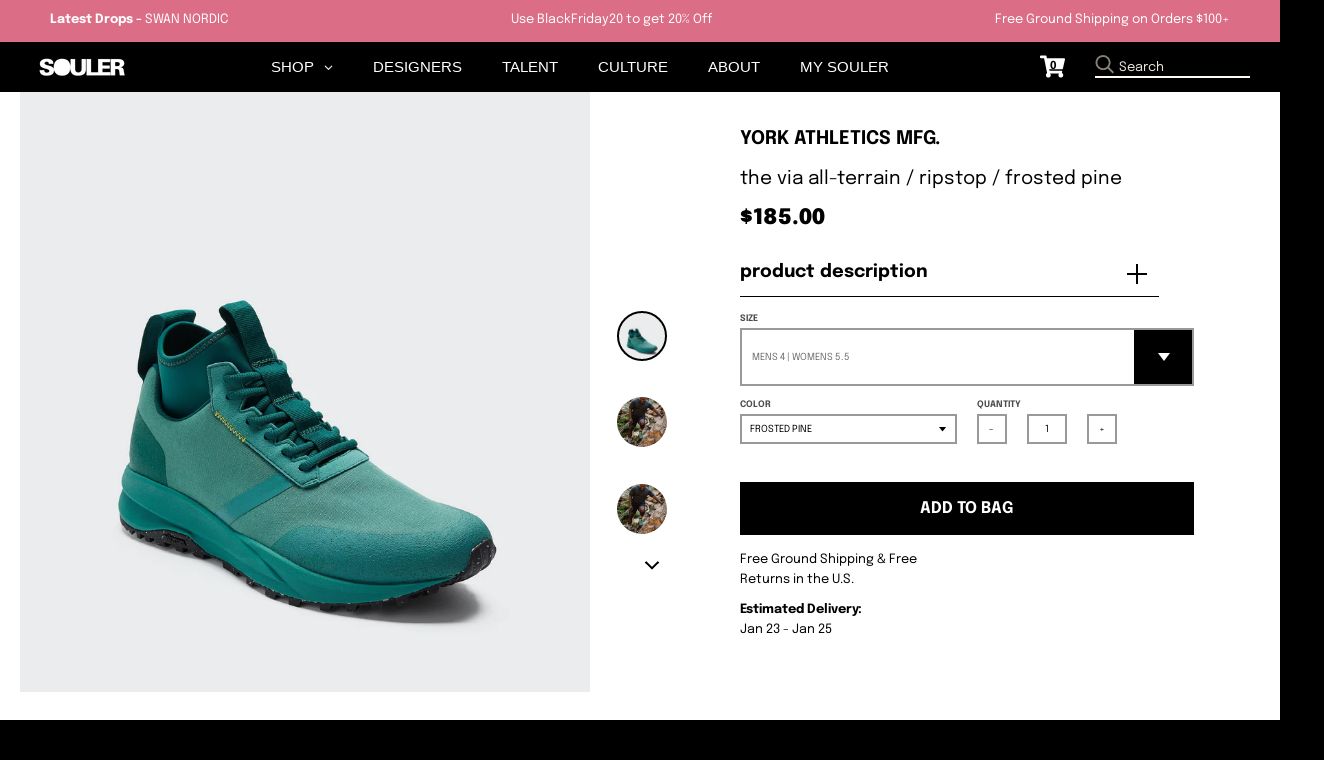

--- FILE ---
content_type: text/html; charset=utf-8
request_url: https://www.souler.com/collections/autumn-fall-edit/products/via-all-terrain-frosted-pine?variant=40628674461766
body_size: 31424
content:
<!doctype html>
<!--[if IE 8]><html class="no-js lt-ie9" lang="en"> <![endif]-->
<!--[if IE 9 ]><html class="ie9 no-js"> <![endif]-->
<!--[if (gt IE 9)|!(IE)]><!--> <html class="no-js" lang="en"> <!--<![endif]-->
<head>


 
  <meta name="p:domain_verify" content="9bc34ba4cb2e3ab74553c2a95fbb69dc"/>
  
  <meta name="facebook-domain-verification" content="6rfl8j8vtyuqngpdi9cp1jf17ixcqe" />
  
  <script>GSXMLHttpRequest = XMLHttpRequest;</script>
  <meta charset="utf-8">
  <meta http-equiv="X-UA-Compatible" content="IE=edge,chrome=1">
  <link rel="canonical" href="https://www.souler.com/products/via-all-terrain-frosted-pine">
  <meta name="viewport" content="width=device-width,initial-scale=1">
  <meta name="theme-color" content="#db6d86">
  <meta name="template" content="product">
  
  <!-- Google Tag Manager -->
<script>(function(w,d,s,l,i){w[l]=w[l]||[];w[l].push({'gtm.start':
new Date().getTime(),event:'gtm.js'});var f=d.getElementsByTagName(s)[0],
j=d.createElement(s),dl=l!='dataLayer'?'&l='+l:'';j.async=true;j.src=
'https://www.googletagmanager.com/gtm.js?id='+i+dl;f.parentNode.insertBefore(j,f);
})(window,document,'script','dataLayer','GTM-TMDK373');</script>
<!-- End Google Tag Manager -->

  <!-- PPixel -->
<script type="text/javascript">
var MathTag = {
	version: "1.1",
	delimiter: "[INSERT DELIMITER]",
	previous_url: document.referrer,
	mt_exem: "[INSERT SHA-256 HASHED EMAIL]",
	industry: "Clothing & Accessories",
	mt_adid: "258814",
	event_type: "catchall",
	mt_id: "1616221",
	order_id: "",
	product_brand: "YORK Athletics Mfg.",
	product_category: "Fall-Winter Edit",
	product_id: "7132936896582",
	product_name: "The Via All-Terrain / Ripstop / Frosted Pine",
	product_price: "18500",
	revenue: ""
}
</script>
<script async type="text/javascript" src="//pixel.mathtag.com/event/js?mt_pp=1&mt_adid=258814"></script>
<!-- /PPixel -->
 
  <meta property="fb:app_id" content="372033192897621" />
  
    

  
  <link rel="shortcut icon" href="//www.souler.com/cdn/shop/files/Souler-2021-Icon-Circle-white_74341bc5-5113-4866-a3be-3d8df8d4266f_32x32.png?v=1614734527" type="image/png" />
  

  <title>
    The Via All-Terrain / Ripstop / Frosted Pine &ndash; SOULER
  </title>

  
    <meta name="description" content="We’re committed to delivering high quality performance footwear that is functional, durable and void of the unnecessary. We stand back so you can stand out. Increased collar height, an internal bootie system, and a molded heel counter create the ultimate in stability, keeping your feet secure Collar height cut just bel">
  

  <meta property="og:site_name" content="SOULER">
<meta property="og:url" content="https://www.souler.com/products/via-all-terrain-frosted-pine">
<meta property="og:title" content="The Via All-Terrain / Ripstop / Frosted Pine">
<meta property="og:type" content="product">
<meta property="og:description" content="We’re committed to delivering high quality performance footwear that is functional, durable and void of the unnecessary. We stand back so you can stand out. Increased collar height, an internal bootie system, and a molded heel counter create the ultimate in stability, keeping your feet secure Collar height cut just bel"><meta property="product:availability" content="instock">
  <meta property="product:price:amount" content="185.00">
  <meta property="product:price:currency" content="USD"><meta property="og:image" content="http://www.souler.com/cdn/shop/files/VIA-FROSTED-PINE-HERO_1200x1200.jpg?v=1687182490">
      <meta property="og:image:secure_url" content="https://www.souler.com/cdn/shop/files/VIA-FROSTED-PINE-HERO_1200x1200.jpg?v=1687182490">
      <meta property="og:image:width" content="960">
      <meta property="og:image:height" content="1200"><meta property="og:image" content="http://www.souler.com/cdn/shop/files/frosted-pine-lifestyle_1200x1200.jpg?v=1687182489">
      <meta property="og:image:secure_url" content="https://www.souler.com/cdn/shop/files/frosted-pine-lifestyle_1200x1200.jpg?v=1687182489">
      <meta property="og:image:width" content="960">
      <meta property="og:image:height" content="1200"><meta property="og:image" content="http://www.souler.com/cdn/shop/files/frosted-pine-lifestyle_e283c524-2169-4b39-89af-8e6c650f9209_1200x1200.jpg?v=1687182489">
      <meta property="og:image:secure_url" content="https://www.souler.com/cdn/shop/files/frosted-pine-lifestyle_e283c524-2169-4b39-89af-8e6c650f9209_1200x1200.jpg?v=1687182489">
      <meta property="og:image:width" content="960">
      <meta property="og:image:height" content="1200">

<meta name="twitter:site" content="@">
<meta name="twitter:card" content="summary_large_image">
<meta name="twitter:title" content="The Via All-Terrain / Ripstop / Frosted Pine">
<meta name="twitter:description" content="We’re committed to delivering high quality performance footwear that is functional, durable and void of the unnecessary. We stand back so you can stand out. Increased collar height, an internal bootie system, and a molded heel counter create the ultimate in stability, keeping your feet secure Collar height cut just bel">


  <script>window.performance && window.performance.mark && window.performance.mark('shopify.content_for_header.start');</script><meta name="google-site-verification" content="tS4Zy8c8JZojgdjkbdrufxcZF7uP4l9V0WM4GEdSpeU">
<meta id="shopify-digital-wallet" name="shopify-digital-wallet" content="/13390086202/digital_wallets/dialog">
<meta name="shopify-checkout-api-token" content="43c70ec066f598e1315045bbbe30d287">
<meta id="in-context-paypal-metadata" data-shop-id="13390086202" data-venmo-supported="false" data-environment="production" data-locale="en_US" data-paypal-v4="true" data-currency="USD">
<link rel="alternate" type="application/json+oembed" href="https://www.souler.com/products/via-all-terrain-frosted-pine.oembed">
<script async="async" src="/checkouts/internal/preloads.js?locale=en-US"></script>
<link rel="preconnect" href="https://shop.app" crossorigin="anonymous">
<script async="async" src="https://shop.app/checkouts/internal/preloads.js?locale=en-US&shop_id=13390086202" crossorigin="anonymous"></script>
<script id="apple-pay-shop-capabilities" type="application/json">{"shopId":13390086202,"countryCode":"US","currencyCode":"USD","merchantCapabilities":["supports3DS"],"merchantId":"gid:\/\/shopify\/Shop\/13390086202","merchantName":"SOULER","requiredBillingContactFields":["postalAddress","email","phone"],"requiredShippingContactFields":["postalAddress","email","phone"],"shippingType":"shipping","supportedNetworks":["visa","masterCard","amex","discover","elo","jcb"],"total":{"type":"pending","label":"SOULER","amount":"1.00"},"shopifyPaymentsEnabled":true,"supportsSubscriptions":true}</script>
<script id="shopify-features" type="application/json">{"accessToken":"43c70ec066f598e1315045bbbe30d287","betas":["rich-media-storefront-analytics"],"domain":"www.souler.com","predictiveSearch":true,"shopId":13390086202,"locale":"en"}</script>
<script>var Shopify = Shopify || {};
Shopify.shop = "souler-com.myshopify.com";
Shopify.locale = "en";
Shopify.currency = {"active":"USD","rate":"1.0"};
Shopify.country = "US";
Shopify.theme = {"name":"Souler Update - District","id":122082656326,"schema_name":"District","schema_version":"3.2.3","theme_store_id":null,"role":"main"};
Shopify.theme.handle = "null";
Shopify.theme.style = {"id":null,"handle":null};
Shopify.cdnHost = "www.souler.com/cdn";
Shopify.routes = Shopify.routes || {};
Shopify.routes.root = "/";</script>
<script type="module">!function(o){(o.Shopify=o.Shopify||{}).modules=!0}(window);</script>
<script>!function(o){function n(){var o=[];function n(){o.push(Array.prototype.slice.apply(arguments))}return n.q=o,n}var t=o.Shopify=o.Shopify||{};t.loadFeatures=n(),t.autoloadFeatures=n()}(window);</script>
<script>
  window.ShopifyPay = window.ShopifyPay || {};
  window.ShopifyPay.apiHost = "shop.app\/pay";
  window.ShopifyPay.redirectState = null;
</script>
<script id="shop-js-analytics" type="application/json">{"pageType":"product"}</script>
<script defer="defer" async type="module" src="//www.souler.com/cdn/shopifycloud/shop-js/modules/v2/client.init-shop-cart-sync_BdyHc3Nr.en.esm.js"></script>
<script defer="defer" async type="module" src="//www.souler.com/cdn/shopifycloud/shop-js/modules/v2/chunk.common_Daul8nwZ.esm.js"></script>
<script type="module">
  await import("//www.souler.com/cdn/shopifycloud/shop-js/modules/v2/client.init-shop-cart-sync_BdyHc3Nr.en.esm.js");
await import("//www.souler.com/cdn/shopifycloud/shop-js/modules/v2/chunk.common_Daul8nwZ.esm.js");

  window.Shopify.SignInWithShop?.initShopCartSync?.({"fedCMEnabled":true,"windoidEnabled":true});

</script>
<script defer="defer" async type="module" src="//www.souler.com/cdn/shopifycloud/shop-js/modules/v2/client.payment-terms_MV4M3zvL.en.esm.js"></script>
<script defer="defer" async type="module" src="//www.souler.com/cdn/shopifycloud/shop-js/modules/v2/chunk.common_Daul8nwZ.esm.js"></script>
<script defer="defer" async type="module" src="//www.souler.com/cdn/shopifycloud/shop-js/modules/v2/chunk.modal_CQq8HTM6.esm.js"></script>
<script type="module">
  await import("//www.souler.com/cdn/shopifycloud/shop-js/modules/v2/client.payment-terms_MV4M3zvL.en.esm.js");
await import("//www.souler.com/cdn/shopifycloud/shop-js/modules/v2/chunk.common_Daul8nwZ.esm.js");
await import("//www.souler.com/cdn/shopifycloud/shop-js/modules/v2/chunk.modal_CQq8HTM6.esm.js");

  
</script>
<script>
  window.Shopify = window.Shopify || {};
  if (!window.Shopify.featureAssets) window.Shopify.featureAssets = {};
  window.Shopify.featureAssets['shop-js'] = {"shop-cart-sync":["modules/v2/client.shop-cart-sync_QYOiDySF.en.esm.js","modules/v2/chunk.common_Daul8nwZ.esm.js"],"init-fed-cm":["modules/v2/client.init-fed-cm_DchLp9rc.en.esm.js","modules/v2/chunk.common_Daul8nwZ.esm.js"],"shop-button":["modules/v2/client.shop-button_OV7bAJc5.en.esm.js","modules/v2/chunk.common_Daul8nwZ.esm.js"],"init-windoid":["modules/v2/client.init-windoid_DwxFKQ8e.en.esm.js","modules/v2/chunk.common_Daul8nwZ.esm.js"],"shop-cash-offers":["modules/v2/client.shop-cash-offers_DWtL6Bq3.en.esm.js","modules/v2/chunk.common_Daul8nwZ.esm.js","modules/v2/chunk.modal_CQq8HTM6.esm.js"],"shop-toast-manager":["modules/v2/client.shop-toast-manager_CX9r1SjA.en.esm.js","modules/v2/chunk.common_Daul8nwZ.esm.js"],"init-shop-email-lookup-coordinator":["modules/v2/client.init-shop-email-lookup-coordinator_UhKnw74l.en.esm.js","modules/v2/chunk.common_Daul8nwZ.esm.js"],"pay-button":["modules/v2/client.pay-button_DzxNnLDY.en.esm.js","modules/v2/chunk.common_Daul8nwZ.esm.js"],"avatar":["modules/v2/client.avatar_BTnouDA3.en.esm.js"],"init-shop-cart-sync":["modules/v2/client.init-shop-cart-sync_BdyHc3Nr.en.esm.js","modules/v2/chunk.common_Daul8nwZ.esm.js"],"shop-login-button":["modules/v2/client.shop-login-button_D8B466_1.en.esm.js","modules/v2/chunk.common_Daul8nwZ.esm.js","modules/v2/chunk.modal_CQq8HTM6.esm.js"],"init-customer-accounts-sign-up":["modules/v2/client.init-customer-accounts-sign-up_C8fpPm4i.en.esm.js","modules/v2/client.shop-login-button_D8B466_1.en.esm.js","modules/v2/chunk.common_Daul8nwZ.esm.js","modules/v2/chunk.modal_CQq8HTM6.esm.js"],"init-shop-for-new-customer-accounts":["modules/v2/client.init-shop-for-new-customer-accounts_CVTO0Ztu.en.esm.js","modules/v2/client.shop-login-button_D8B466_1.en.esm.js","modules/v2/chunk.common_Daul8nwZ.esm.js","modules/v2/chunk.modal_CQq8HTM6.esm.js"],"init-customer-accounts":["modules/v2/client.init-customer-accounts_dRgKMfrE.en.esm.js","modules/v2/client.shop-login-button_D8B466_1.en.esm.js","modules/v2/chunk.common_Daul8nwZ.esm.js","modules/v2/chunk.modal_CQq8HTM6.esm.js"],"shop-follow-button":["modules/v2/client.shop-follow-button_CkZpjEct.en.esm.js","modules/v2/chunk.common_Daul8nwZ.esm.js","modules/v2/chunk.modal_CQq8HTM6.esm.js"],"lead-capture":["modules/v2/client.lead-capture_BntHBhfp.en.esm.js","modules/v2/chunk.common_Daul8nwZ.esm.js","modules/v2/chunk.modal_CQq8HTM6.esm.js"],"checkout-modal":["modules/v2/client.checkout-modal_CfxcYbTm.en.esm.js","modules/v2/chunk.common_Daul8nwZ.esm.js","modules/v2/chunk.modal_CQq8HTM6.esm.js"],"shop-login":["modules/v2/client.shop-login_Da4GZ2H6.en.esm.js","modules/v2/chunk.common_Daul8nwZ.esm.js","modules/v2/chunk.modal_CQq8HTM6.esm.js"],"payment-terms":["modules/v2/client.payment-terms_MV4M3zvL.en.esm.js","modules/v2/chunk.common_Daul8nwZ.esm.js","modules/v2/chunk.modal_CQq8HTM6.esm.js"]};
</script>
<script>(function() {
  var isLoaded = false;
  function asyncLoad() {
    if (isLoaded) return;
    isLoaded = true;
    var urls = ["https:\/\/size-guides.esc-apps-cdn.com\/1739197681-app.souler-com.myshopify.com.js?shop=souler-com.myshopify.com"];
    for (var i = 0; i < urls.length; i++) {
      var s = document.createElement('script');
      s.type = 'text/javascript';
      s.async = true;
      s.src = urls[i];
      var x = document.getElementsByTagName('script')[0];
      x.parentNode.insertBefore(s, x);
    }
  };
  if(window.attachEvent) {
    window.attachEvent('onload', asyncLoad);
  } else {
    window.addEventListener('load', asyncLoad, false);
  }
})();</script>
<script id="__st">var __st={"a":13390086202,"offset":-18000,"reqid":"f2ef8de6-3eb3-414e-8dc5-dc90d1eb6f26-1768938156","pageurl":"www.souler.com\/collections\/autumn-fall-edit\/products\/via-all-terrain-frosted-pine?variant=40628674461766","u":"cf2ba32026c8","p":"product","rtyp":"product","rid":7132936896582};</script>
<script>window.ShopifyPaypalV4VisibilityTracking = true;</script>
<script id="form-persister">!function(){'use strict';const t='contact',e='new_comment',n=[[t,t],['blogs',e],['comments',e],[t,'customer']],o='password',r='form_key',c=['recaptcha-v3-token','g-recaptcha-response','h-captcha-response',o],s=()=>{try{return window.sessionStorage}catch{return}},i='__shopify_v',u=t=>t.elements[r],a=function(){const t=[...n].map((([t,e])=>`form[action*='/${t}']:not([data-nocaptcha='true']) input[name='form_type'][value='${e}']`)).join(',');var e;return e=t,()=>e?[...document.querySelectorAll(e)].map((t=>t.form)):[]}();function m(t){const e=u(t);a().includes(t)&&(!e||!e.value)&&function(t){try{if(!s())return;!function(t){const e=s();if(!e)return;const n=u(t);if(!n)return;const o=n.value;o&&e.removeItem(o)}(t);const e=Array.from(Array(32),(()=>Math.random().toString(36)[2])).join('');!function(t,e){u(t)||t.append(Object.assign(document.createElement('input'),{type:'hidden',name:r})),t.elements[r].value=e}(t,e),function(t,e){const n=s();if(!n)return;const r=[...t.querySelectorAll(`input[type='${o}']`)].map((({name:t})=>t)),u=[...c,...r],a={};for(const[o,c]of new FormData(t).entries())u.includes(o)||(a[o]=c);n.setItem(e,JSON.stringify({[i]:1,action:t.action,data:a}))}(t,e)}catch(e){console.error('failed to persist form',e)}}(t)}const f=t=>{if('true'===t.dataset.persistBound)return;const e=function(t,e){const n=function(t){return'function'==typeof t.submit?t.submit:HTMLFormElement.prototype.submit}(t).bind(t);return function(){let t;return()=>{t||(t=!0,(()=>{try{e(),n()}catch(t){(t=>{console.error('form submit failed',t)})(t)}})(),setTimeout((()=>t=!1),250))}}()}(t,(()=>{m(t)}));!function(t,e){if('function'==typeof t.submit&&'function'==typeof e)try{t.submit=e}catch{}}(t,e),t.addEventListener('submit',(t=>{t.preventDefault(),e()})),t.dataset.persistBound='true'};!function(){function t(t){const e=(t=>{const e=t.target;return e instanceof HTMLFormElement?e:e&&e.form})(t);e&&m(e)}document.addEventListener('submit',t),document.addEventListener('DOMContentLoaded',(()=>{const e=a();for(const t of e)f(t);var n;n=document.body,new window.MutationObserver((t=>{for(const e of t)if('childList'===e.type&&e.addedNodes.length)for(const t of e.addedNodes)1===t.nodeType&&'FORM'===t.tagName&&a().includes(t)&&f(t)})).observe(n,{childList:!0,subtree:!0,attributes:!1}),document.removeEventListener('submit',t)}))}()}();</script>
<script integrity="sha256-4kQ18oKyAcykRKYeNunJcIwy7WH5gtpwJnB7kiuLZ1E=" data-source-attribution="shopify.loadfeatures" defer="defer" src="//www.souler.com/cdn/shopifycloud/storefront/assets/storefront/load_feature-a0a9edcb.js" crossorigin="anonymous"></script>
<script crossorigin="anonymous" defer="defer" src="//www.souler.com/cdn/shopifycloud/storefront/assets/shopify_pay/storefront-65b4c6d7.js?v=20250812"></script>
<script data-source-attribution="shopify.dynamic_checkout.dynamic.init">var Shopify=Shopify||{};Shopify.PaymentButton=Shopify.PaymentButton||{isStorefrontPortableWallets:!0,init:function(){window.Shopify.PaymentButton.init=function(){};var t=document.createElement("script");t.src="https://www.souler.com/cdn/shopifycloud/portable-wallets/latest/portable-wallets.en.js",t.type="module",document.head.appendChild(t)}};
</script>
<script data-source-attribution="shopify.dynamic_checkout.buyer_consent">
  function portableWalletsHideBuyerConsent(e){var t=document.getElementById("shopify-buyer-consent"),n=document.getElementById("shopify-subscription-policy-button");t&&n&&(t.classList.add("hidden"),t.setAttribute("aria-hidden","true"),n.removeEventListener("click",e))}function portableWalletsShowBuyerConsent(e){var t=document.getElementById("shopify-buyer-consent"),n=document.getElementById("shopify-subscription-policy-button");t&&n&&(t.classList.remove("hidden"),t.removeAttribute("aria-hidden"),n.addEventListener("click",e))}window.Shopify?.PaymentButton&&(window.Shopify.PaymentButton.hideBuyerConsent=portableWalletsHideBuyerConsent,window.Shopify.PaymentButton.showBuyerConsent=portableWalletsShowBuyerConsent);
</script>
<script data-source-attribution="shopify.dynamic_checkout.cart.bootstrap">document.addEventListener("DOMContentLoaded",(function(){function t(){return document.querySelector("shopify-accelerated-checkout-cart, shopify-accelerated-checkout")}if(t())Shopify.PaymentButton.init();else{new MutationObserver((function(e,n){t()&&(Shopify.PaymentButton.init(),n.disconnect())})).observe(document.body,{childList:!0,subtree:!0})}}));
</script>
<link id="shopify-accelerated-checkout-styles" rel="stylesheet" media="screen" href="https://www.souler.com/cdn/shopifycloud/portable-wallets/latest/accelerated-checkout-backwards-compat.css" crossorigin="anonymous">
<style id="shopify-accelerated-checkout-cart">
        #shopify-buyer-consent {
  margin-top: 1em;
  display: inline-block;
  width: 100%;
}

#shopify-buyer-consent.hidden {
  display: none;
}

#shopify-subscription-policy-button {
  background: none;
  border: none;
  padding: 0;
  text-decoration: underline;
  font-size: inherit;
  cursor: pointer;
}

#shopify-subscription-policy-button::before {
  box-shadow: none;
}

      </style>

<script>window.performance && window.performance.mark && window.performance.mark('shopify.content_for_header.end');</script>
  <link href="//www.souler.com/cdn/shop/t/23/assets/theme.scss.css?v=15692010664212737811759331913" rel="stylesheet" type="text/css" media="all" />

  

  <script>
    window.StyleHatch = window.StyleHatch || {};
    StyleHatch.Strings = {
      instagramAddToken: "Add your Instagram access token.",
      instagramInvalidToken: "The Instagram access token is invalid. Check to make sure you added the complete token.",
      instagramRateLimitToken: "Your store is currently over Instagram\u0026#39;s rate limit. Contact Style Hatch support for details.",
      addToCart: "Add to Bag",
      soldOut: "Sold Out",
      addressError: "Error looking up that address",
      addressNoResults: "No results for that address",
      addressQueryLimit: "You have exceeded the Google API usage limit. Consider upgrading to a \u003ca href=\"https:\/\/developers.google.com\/maps\/premium\/usage-limits\"\u003ePremium Plan\u003c\/a\u003e.",
      authError: "There was a problem authenticating your Google Maps account.",
      agreeNotice: "You must agree with the terms and conditions of sales to check out."
    }
    StyleHatch.currencyFormat = "${{amount}}";
    StyleHatch.ajaxCartEnable = true;
    StyleHatch.cartData = {"note":null,"attributes":{},"original_total_price":0,"total_price":0,"total_discount":0,"total_weight":0.0,"item_count":0,"items":[],"requires_shipping":false,"currency":"USD","items_subtotal_price":0,"cart_level_discount_applications":[],"checkout_charge_amount":0};
    // Post defer
    window.addEventListener('DOMContentLoaded', function() {
      (function( $ ) {
      

      
      
      })(jq223);
    });
    document.documentElement.className = document.documentElement.className.replace('no-js', 'js');
  </script>
  <script type="text/javascript">
    window.lazySizesConfig = window.lazySizesConfig || {};
    window.lazySizesConfig.loadMode = 1;
  </script>
  <!--[if (gt IE 9)|!(IE)]><!--><script src="//www.souler.com/cdn/shop/t/23/assets/lazysizes.min.js?v=7751732480983734371646757520" async="async"></script><!--<![endif]-->
  <!--[if lte IE 9]><script src="//www.souler.com/cdn/shop/t/23/assets/lazysizes.min.js?v=7751732480983734371646757520"></script><![endif]-->
  <!--[if (gt IE 9)|!(IE)]><!--><script src="//www.souler.com/cdn/shop/t/23/assets/vendor.js?v=46568740518619449871646757559" defer="defer"></script><!--<![endif]-->
  <!--[if lte IE 9]><script src="//www.souler.com/cdn/shop/t/23/assets/vendor.js?v=46568740518619449871646757559"></script><![endif]-->
  
  <!--[if (gt IE 9)|!(IE)]><!--><script src="//www.souler.com/cdn/shop/t/23/assets/theme.min.js?v=5479472385665187771646757558" defer="defer"></script><!--<![endif]-->
  <!--[if lte IE 9]><script src="//www.souler.com/cdn/shop/t/23/assets/theme.min.js?v=5479472385665187771646757558"></script><![endif]-->


 

  
  <script>
    // TEMP: Unregister old PWA's serviceworker
    navigator.serviceWorker.getRegistrations().then(function(registrations) {
      for(let registration of registrations) {
        registration.unregister()
      }
    })
  </script>
  
  
  <script src="//www.souler.com/cdn/shop/t/23/assets/hotjar.js?v=55382830660351818281646757513"></script>
  
 

  <link href="//www.souler.com/cdn/shop/t/23/assets/scm-product-label.css?v=48058496397791814391646757540" rel="stylesheet" type="text/css" media="all" />


<script>
if ((typeof SECOMAPP) == 'undefined') {
    var SECOMAPP = {};
}
if ((typeof SECOMAPP.pl) == 'undefined') {
    SECOMAPP.pl = {};
}








SECOMAPP.page = 'product';
SECOMAPP.pl.product = {
    id: 7132936896582,
    published_at: "2023-06-19 09:48:05 -0400",
    price: 18500,  
    tags: [], 
    variants: [  {
        id: 40628674461766,
        price: 18500  ,
        inventory_quantity: 2  ,
        inventory_management: 'shopify'  ,
        weight: 1100  ,
        sku: '03106-04-40'  } ,
         {
        id: 40628674494534,
        price: 18500  ,
        inventory_quantity: 3  ,
        inventory_management: 'shopify'  ,
        weight: 1100  ,
        sku: '03106-04-45'  } ,
         {
        id: 40628674527302,
        price: 18500  ,
        inventory_quantity: 5  ,
        inventory_management: 'shopify'  ,
        weight: 1100  ,
        sku: '03106-04-50'  } ,
         {
        id: 40628674560070,
        price: 18500  ,
        inventory_quantity: 7  ,
        inventory_management: 'shopify'  ,
        weight: 1100  ,
        sku: '03106-04-55'  } ,
         {
        id: 40628674592838,
        price: 18500  ,
        inventory_quantity: 12  ,
        inventory_management: 'shopify'  ,
        weight: 1100  ,
        sku: '03106-04-60'  } ,
         {
        id: 40628674625606,
        price: 18500  ,
        inventory_quantity: 3  ,
        inventory_management: 'shopify'  ,
        weight: 1100  ,
        sku: '03106-04-65'  } ,
         {
        id: 40628674658374,
        price: 18500  ,
        inventory_quantity: 9  ,
        inventory_management: 'shopify'  ,
        weight: 1100  ,
        sku: '03106-04-70'  } ,
         {
        id: 40628674691142,
        price: 18500  ,
        inventory_quantity: 2  ,
        inventory_management: 'shopify'  ,
        weight: 1100  ,
        sku: '03106-04-75'  } ,
         {
        id: 40628674723910,
        price: 18500  ,
        inventory_quantity: 2  ,
        inventory_management: 'shopify'  ,
        weight: 1100  ,
        sku: '03106-04-80'  } ,
         {
        id: 40628674756678,
        price: 18500  ,
        inventory_quantity: 2  ,
        inventory_management: 'shopify'  ,
        weight: 1100  ,
        sku: '03106-04-85'  } ,
         {
        id: 40628674789446,
        price: 18500  ,
        inventory_quantity: 1  ,
        inventory_management: 'shopify'  ,
        weight: 1100  ,
        sku: '03106-04-90'  } ,
         {
        id: 40628674822214,
        price: 18500  ,
        inventory_quantity: 3  ,
        inventory_management: 'shopify'  ,
        weight: 1100  ,
        sku: '03106-04-95'  } ,
         {
        id: 40628674854982,
        price: 18500  ,
        inventory_quantity: 4  ,
        inventory_management: 'shopify'  ,
        weight: 1100  ,
        sku: '03106-04-100'  } ,
         {
        id: 40628674887750,
        price: 18500  ,
        inventory_quantity: 6  ,
        inventory_management: 'shopify'  ,
        weight: 1100  ,
        sku: '03106-04-105'  } ,
         {
        id: 40628674920518,
        price: 18500  ,
        inventory_quantity: 4  ,
        inventory_management: 'shopify'  ,
        weight: 1100  ,
        sku: '03106-04-110'  } ,
         {
        id: 40628674953286,
        price: 18500  ,
        inventory_quantity: 3  ,
        inventory_management: 'shopify'  ,
        weight: 1100  ,
        sku: '03106-04-115'  } ,
         {
        id: 40628674986054,
        price: 18500  ,
        inventory_quantity: 1  ,
        inventory_management: 'shopify'  ,
        weight: 1100  ,
        sku: '03106-04-120'  } ,
         {
        id: 40628675018822,
        price: 18500  ,
        inventory_quantity: 0  ,
        inventory_management: 'shopify'  ,
        weight: 1100  ,
        sku: '03106-04-130'  } 
        
    ],
    collections: [  268796526662,  271317499974,  270491418694,  272732225606,  162186625094,  270409793606,  162186657862,  161904230470,  ]
};
</script>



    
         <script src="//www.souler.com/cdn/shop/t/23/assets/scm-product-label.js?v=10322897437621422771646757582" type="text/javascript"></script>
    

 

<script>window.__pagefly_analytics_settings__={"acceptTracking":false};</script>
<!-- Google tag (gtag.js) -->
<script async src="https://www.googletagmanager.com/gtag/js?id=AW-630642092"></script>
<script>
  window.dataLayer = window.dataLayer || [];
  function gtag(){dataLayer.push(arguments);}
  gtag('js', new Date());

  gtag('config', 'AW-630642092');
</script>
 <!-- BEGIN app block: shopify://apps/klaviyo-email-marketing-sms/blocks/klaviyo-onsite-embed/2632fe16-c075-4321-a88b-50b567f42507 -->












  <script async src="https://static.klaviyo.com/onsite/js/XqVa29/klaviyo.js?company_id=XqVa29"></script>
  <script>!function(){if(!window.klaviyo){window._klOnsite=window._klOnsite||[];try{window.klaviyo=new Proxy({},{get:function(n,i){return"push"===i?function(){var n;(n=window._klOnsite).push.apply(n,arguments)}:function(){for(var n=arguments.length,o=new Array(n),w=0;w<n;w++)o[w]=arguments[w];var t="function"==typeof o[o.length-1]?o.pop():void 0,e=new Promise((function(n){window._klOnsite.push([i].concat(o,[function(i){t&&t(i),n(i)}]))}));return e}}})}catch(n){window.klaviyo=window.klaviyo||[],window.klaviyo.push=function(){var n;(n=window._klOnsite).push.apply(n,arguments)}}}}();</script>

  
    <script id="viewed_product">
      if (item == null) {
        var _learnq = _learnq || [];

        var MetafieldReviews = null
        var MetafieldYotpoRating = null
        var MetafieldYotpoCount = null
        var MetafieldLooxRating = null
        var MetafieldLooxCount = null
        var okendoProduct = null
        var okendoProductReviewCount = null
        var okendoProductReviewAverageValue = null
        try {
          // The following fields are used for Customer Hub recently viewed in order to add reviews.
          // This information is not part of __kla_viewed. Instead, it is part of __kla_viewed_reviewed_items
          MetafieldReviews = {};
          MetafieldYotpoRating = null
          MetafieldYotpoCount = null
          MetafieldLooxRating = null
          MetafieldLooxCount = null

          okendoProduct = null
          // If the okendo metafield is not legacy, it will error, which then requires the new json formatted data
          if (okendoProduct && 'error' in okendoProduct) {
            okendoProduct = null
          }
          okendoProductReviewCount = okendoProduct ? okendoProduct.reviewCount : null
          okendoProductReviewAverageValue = okendoProduct ? okendoProduct.reviewAverageValue : null
        } catch (error) {
          console.error('Error in Klaviyo onsite reviews tracking:', error);
        }

        var item = {
          Name: "The Via All-Terrain \/ Ripstop \/ Frosted Pine",
          ProductID: 7132936896582,
          Categories: ["All Products","Fall-Winter Edit","Footwear","Holidays 2023","NEW DROPS","SOULER MENS","TOP SELLING","York Athletics Mfg."],
          ImageURL: "https://www.souler.com/cdn/shop/files/VIA-FROSTED-PINE-HERO_grande.jpg?v=1687182490",
          URL: "https://www.souler.com/products/via-all-terrain-frosted-pine",
          Brand: "YORK Athletics Mfg.",
          Price: "$185.00",
          Value: "185.00",
          CompareAtPrice: "$0.00"
        };
        _learnq.push(['track', 'Viewed Product', item]);
        _learnq.push(['trackViewedItem', {
          Title: item.Name,
          ItemId: item.ProductID,
          Categories: item.Categories,
          ImageUrl: item.ImageURL,
          Url: item.URL,
          Metadata: {
            Brand: item.Brand,
            Price: item.Price,
            Value: item.Value,
            CompareAtPrice: item.CompareAtPrice
          },
          metafields:{
            reviews: MetafieldReviews,
            yotpo:{
              rating: MetafieldYotpoRating,
              count: MetafieldYotpoCount,
            },
            loox:{
              rating: MetafieldLooxRating,
              count: MetafieldLooxCount,
            },
            okendo: {
              rating: okendoProductReviewAverageValue,
              count: okendoProductReviewCount,
            }
          }
        }]);
      }
    </script>
  




  <script>
    window.klaviyoReviewsProductDesignMode = false
  </script>







<!-- END app block --><!-- BEGIN app block: shopify://apps/globo-mega-menu/blocks/app-embed/7a00835e-fe40-45a5-a615-2eb4ab697b58 -->
<link href="//cdn.shopify.com/extensions/019b6e53-04e2-713c-aa06-5bced6079bf6/menufrontend-304/assets/main-navigation-styles.min.css" rel="stylesheet" type="text/css" media="all" />
<link href="//cdn.shopify.com/extensions/019b6e53-04e2-713c-aa06-5bced6079bf6/menufrontend-304/assets/theme-styles.min.css" rel="stylesheet" type="text/css" media="all" />
<script type="text/javascript" hs-ignore data-cookieconsent="ignore" data-ccm-injected>
document.getElementsByTagName('html')[0].classList.add('globo-menu-loading');
window.GloboMenuConfig = window.GloboMenuConfig || {}
window.GloboMenuConfig.curLocale = "en";
window.GloboMenuConfig.shop = "souler-com.myshopify.com";
window.GloboMenuConfig.GloboMenuLocale = "en";
window.GloboMenuConfig.locale = "en";
window.menuRootUrl = "";
window.GloboMenuCustomer = false;
window.GloboMenuAssetsUrl = 'https://cdn.shopify.com/extensions/019b6e53-04e2-713c-aa06-5bced6079bf6/menufrontend-304/assets/';
window.GloboMenuFilesUrl = '//www.souler.com/cdn/shop/files/';
window.GloboMenuLinklists = {"footer": [{'url' :"\/blogs\/souler", 'title': "PORTAL BLOG by SOULER"},{'url' :"\/pages\/podcasts", 'title': "SOULER Stories Podcast"},{'url' :"\/pages\/mission", 'title': "Talent\/Brand Invitation"},{'url' :"\/products\/souler-gift-card", 'title': "SOULER Gift Card"},{'url' :"\/pages\/shipping-returns", 'title': "Shipping \u0026 Returns"},{'url' :"\/pages\/privacy-policy", 'title': "Privacy Policy"},{'url' :"\/pages\/terms-of-use", 'title': "Terms of Use"}],"influencers": [{'url' :"\/collections\/daru-jones", 'title': "Daru Jones"},{'url' :"\/collections\/charliematthews", 'title': "Charlie Matthews"},{'url' :"\/collections\/ralphsouffrant", 'title': "Ralph Souffrant"},{'url' :"\/collections\/kazgrala", 'title': "Kaz Grala"},{'url' :"\/collections\/broderickhunter", 'title': "Broderick Hunter"},{'url' :"\/collections\/soakysiren", 'title': "Soaky Siren"},{'url' :"\/collections\/mariamadiallo", 'title': "Mariama Diallo"}],"brands": [{'url' :"\/collections\/ferragamo", 'title': "Ferragamo Watches"},{'url' :"\/collections\/puma-x-jahnkoy", 'title': "Puma x Jahnkoy"},{'url' :"\/collections\/burkindy", 'title': "Burkindy"},{'url' :"\/collections\/bucheimer-nyc", 'title': "#BUCHEIMER NYC"},{'url' :"\/collections\/by-reesedeluca", 'title': "REESEDELUCA"},{'url' :"\/collections\/hip-and-bone", 'title': "hip and bone"},{'url' :"\/collections\/swet-tailor", 'title': "SWET Tailor"},{'url' :"\/collections\/the-french-farm", 'title': "Jean Dubost"},{'url' :"\/collections\/maggie-stephenson", 'title': "Maggie Stephenson"},{'url' :"\/collections\/nambe", 'title': "Nambe"},{'url' :"\/collections\/pajar-canada", 'title': "Pajar Canada"},{'url' :"\/collections\/hemincuff", 'title': "HEMINCUFF"},{'url' :"\/collections\/article-zero", 'title': "Article Zero"},{'url' :"\/collections\/meme", 'title': "même."},{'url' :"\/collections\/ritmo-mundo", 'title': "Ritmo Mundo"},{'url' :"\/collections\/titov", 'title': "TITOV"},{'url' :"\/collections\/berard", 'title': "Berard"},{'url' :"\/collections\/versace", 'title': "Versace"},{'url' :"\/collections\/york-athletics-mfg", 'title': "York Athletics Mfg."},{'url' :"\/collections\/solepack", 'title': "Solepack"},{'url' :"\/collections\/magnus-alpha", 'title': "Magnus Alpha"},{'url' :"\/collections\/gray-heron", 'title': "Gray Heron"},{'url' :"\/collections\/it81", 'title': "it81"},{'url' :"\/collections\/noor-origins", 'title': "Noor Origins"},{'url' :"\/collections\/aw-selvedge", 'title': "Don and Swagger"},{'url' :"\/collections\/ilsa-fragrances-1", 'title': "Ilsa Fragrances"},{'url' :"\/collections\/harry-allen-designs", 'title': "Harry Allen Designs"},{'url' :"\/collections\/tuxton-home", 'title': "Tuxton Home"},{'url' :"\/collections\/house-of-juniors", 'title': "House of Juniors"},{'url' :"\/collections\/kahina-giving-beauty", 'title': "Kahina Giving Beauty"},{'url' :"\/collections\/poppy-california", 'title': "Poppy California"},{'url' :"\/collections\/swan-nordic", 'title': "Swan Nordic"},{'url' :"\/collections\/bamboozle", 'title': "Bamboozle"},{'url' :"\/collections\/n-y-l-a-premium-footwear", 'title': "N.Y.L.A"},{'url' :"\/collections\/nude", 'title': "NUDE Glass"},{'url' :"\/collections\/qbalms", 'title': "Qbalm"},{'url' :"\/collections\/grooming-lounge", 'title': "Grooming Lounge"}],"main-menu-v3": [{'url' :"\/pages\/brands", 'title': "BRANDS"},{'url' :"\/pages\/influencers", 'title': "TALENT"},{'url' :"\/collections\/all", 'title': "SHOP"},{'url' :"\/pages\/community", 'title': "CULTURE"},{'url' :"\/account\/login", 'title': "MY SOULER"}],"customer-account-main-menu": [{'url' :"\/", 'title': "Shop"},{'url' :"https:\/\/shopify.com\/13390086202\/account\/orders?locale=en\u0026region_country=US", 'title': "Orders"}]}
window.GloboMenuConfig.is_app_embedded = true;
window.showAdsInConsole = true;
</script>

<script hs-ignore data-cookieconsent="ignore" data-ccm-injected type="text/javascript">
  window.GloboMenus = window.GloboMenus || [];
  var menuKey = 7316;
  window.GloboMenus[menuKey] = window.GloboMenus[menuKey] || {};
  window.GloboMenus[menuKey].id = menuKey;window.GloboMenus[menuKey].replacement = {"type":"auto","main_menu":"main-menu","mobile_menu":"main-menu"};window.GloboMenus[menuKey].type = "main";
  window.GloboMenus[menuKey].schedule = null;
  window.GloboMenus[menuKey].settings ={"font":{"tab_fontsize":"14","menu_fontsize":"15","tab_fontfamily":"Work Sans","tab_fontweight":"500","menu_fontfamily":"Work Sans","menu_fontweight":"500","tab_fontfamily_2":"Lato","menu_fontfamily_2":"Zurich","submenu_text_fontsize":"13","tab_fontfamily_custom":false,"menu_fontfamily_custom":true,"submenu_text_fontfamily":"Work Sans","submenu_text_fontweight":"400","submenu_heading_fontsize":"14","submenu_text_fontfamily_2":"Arimo","submenu_heading_fontfamily":"Work Sans","submenu_heading_fontweight":"600","submenu_description_fontsize":"12","submenu_heading_fontfamily_2":"Bitter","submenu_description_fontfamily":"Work Sans","submenu_description_fontweight":"400","submenu_text_fontfamily_custom":false,"submenu_description_fontfamily_2":"Indie Flower","submenu_heading_fontfamily_custom":false,"submenu_description_fontfamily_custom":false},"color":{"menu_text":"rgba(255, 255, 255, 1)","menu_border":"#0f0f0f","submenu_text":"rgba(255, 255, 255, 1)","atc_text_color":"#FFFFFF","submenu_border":"rgba(219, 109, 134, 1)","menu_background":"#000000","menu_text_hover":"#f6f1f1","sale_text_color":"#ffffff","submenu_heading":"rgba(219, 109, 134, 1)","tab_heading_color":"rgba(0, 0, 0, 1)","soldout_text_color":"#757575","submenu_background":"rgba(219, 109, 134, 1)","submenu_text_hover":"rgba(0, 0, 0, 1)","submenu_description":"#969696","atc_background_color":"#1F1F1F","atc_text_color_hover":"#FFFFFF","tab_background_hover":"#d9d9d9","menu_background_hover":"rgba(29, 29, 29, 1)","sale_background_color":"#ec523e","soldout_background_color":"#d5d5d5","tab_heading_active_color":"#000000","submenu_description_hover":"rgba(0, 0, 0, 1)","atc_background_color_hover":"#000000"},"general":{"align":"center","login":true,"border":false,"logout":false,"search":false,"account":true,"trigger":"hover","register":false,"atcButton":false,"loginText":"MY SOULER","indicators":true,"responsive":"750","transition":"fade","accountText":"IM IN","menu_padding":"20","carousel_loop":false,"mobile_border":false,"mobile_trigger":"click_toggle","submenu_border":true,"tab_lineheight":"40","menu_lineheight":"50","lazy_load_enable":false,"transition_delay":"150","transition_speed":"300","carousel_auto_play":false,"dropdown_lineheight":"30","linklist_lineheight":"20","mobile_sticky_header":true,"desktop_sticky_header":false,"mobile_hide_linklist_submenu":false},"language":{"name":"Name","sale":"Sale","send":"Send","view":"View details","email":"Email","phone":"Phone Number","search":null,"message":"Message","sold_out":"Sold out","add_to_cart":"Add to cart"}};
  window.GloboMenus[menuKey].itemsLength = 5;
</script><script type="template/html" id="globoMenu7316HTML"><ul class="gm-menu gm-menu-7316 gm-has-retractor gm-submenu-align-center gm-menu-trigger-hover gm-transition-fade" data-menu-id="7316" data-transition-speed="300" data-transition-delay="150">
<li style="--gm-item-custom-color:rgba(255, 255, 255, 1);--gm-item-custom-hover-color:#f6f1f1;--gm-item-custom-background-color:rgba(0, 0, 0, 1);--gm-item-custom-hover-background-color:rgba(29, 29, 29, 1);" data-gmmi="0" data-gmdi="0" class="gm-item gm-level-0 gm-has-submenu gm-submenu-dropdown gm-submenu-align-left has-custom-color"><a class="gm-target" title="SHOP" href="https://www.souler.com/collections/"><span class="gm-text">SHOP</span><span class="gm-retractor"></span></a><ul class="gm-submenu gm-dropdown gm-submenu-bordered gm-orientation-vertical ">
<li class="gm-item"><a class="gm-target" title="HOLIDAYS 2023" href="/collections/holidays-2023"><span class="gm-text">HOLIDAYS 2023</span></a>
</li>
<li class="gm-item"><a class="gm-target" title="WOMENS" href="/collections/womens"><span class="gm-text">WOMENS</span></a>
</li>
<li class="gm-item"><a class="gm-target" title="MENS" href="/collections/souler-mens"><span class="gm-text">MENS</span></a>
</li>
<li class="gm-item"><a class="gm-target" title="SELFCARE" href="/collections/groom-beauty"><span class="gm-text">SELFCARE</span></a>
</li>
<li class="gm-item"><a class="gm-target" title="HOME" href="/collections/housewares"><span class="gm-text">HOME</span></a>
</li>
<li class="gm-item"><a class="gm-target" title="FOOTWEAR" href="/collections/footwear"><span class="gm-text">FOOTWEAR</span></a>
</li>
<li class="gm-item gm-has-submenu gm-submenu-dropdown gm-submenu-align-left"><a class="gm-target" title="ACCESSORIES" href="/collections/accessories"><span class="gm-text">ACCESSORIES</span><span class="gm-retractor"></span></a><ul class="gm-submenu gm-dropdown gm-submenu-bordered gm-orientation-vertical ">
<li class="gm-item"><a class="gm-target" title="WATCHES" href="/collections/watches"><span class="gm-text">WATCHES</span></a>
</li></ul>
</li>
<li class="gm-item"><a class="gm-target" title="ART &amp; COLLECTIBLES" href="/collections/collectibles"><span class="gm-text">ART & COLLECTIBLES</span></a>
</li>
<li class="gm-item"><a class="gm-target" title="KIDS" href="/collections/kids"><span class="gm-text">KIDS</span></a>
</li></ul></li>

<li data-gmmi="1" data-gmdi="1" class="gm-item gm-level-0"><a class="gm-target" title="DESIGNERS" href="/pages/brands"><span class="gm-text">DESIGNERS</span></a></li>

<li data-gmmi="2" data-gmdi="2" class="gm-item gm-level-0"><a class="gm-target" title="TALENT" href="/pages/influencers"><span class="gm-text">TALENT</span></a></li>

<li data-gmmi="3" data-gmdi="3" class="gm-item gm-level-0"><a class="gm-target" title="CULTURE" href="/pages/community"><span class="gm-text">CULTURE</span></a></li>

<li data-gmmi="4" data-gmdi="4" class="gm-item gm-level-0"><a class="gm-target" title="ABOUT" href="/pages/who-we-are"><span class="gm-text">ABOUT</span></a></li>
<!-- BEGIN app snippet: menu.customer.link --><li class="gm-item gm-level-0 accountItem gm-ritem"><a href="/account/login" class="gm-target"><span class="gm-text">MY SOULER</span></a></li><!-- END app snippet -->
</ul></script><style>
@import url('https://fonts.googleapis.com/css2?family=Work+Sans:ital,wght@0,500&family=Work+Sans:ital,wght@0,600&family=Work+Sans:ital,wght@0,400&family=Work+Sans:ital,wght@0,400&display=swap');
.gm-menu-installed .gm-menu.gm-menu-7316 {
  background-color: #000000 !important;
  color: rgba(255, 255, 255, 1);
  font-family: "Work Sans", sans-serif;
  font-size: 13px;
}
.gm-menu-installed .gm-menu.gm-menu-7316.gm-bordered:not(.gm-menu-mobile):not(.gm-vertical) > .gm-level-0 + .gm-level-0 {
  border-left: 1px solid #0f0f0f !important;
}
.gm-menu-installed .gm-menu.gm-bordered.gm-vertical > .gm-level-0 + .gm-level-0:not(.searchItem),
.gm-menu-installed .gm-menu.gm-menu-7316.gm-mobile-bordered.gm-menu-mobile > .gm-level-0 + .gm-level-0:not(.searchItem){
  border-top: 1px solid #0f0f0f !important;
}
.gm-menu-installed .gm-menu.gm-menu-7316 .gm-item.gm-level-0 > .gm-target > .gm-text{
  font-family: "Zurich", sans-serif !important;
}
.gm-menu-installed .gm-menu.gm-menu-7316 .gm-item.gm-level-0 > .gm-target{
  padding: 15px 20px !important;
  color: rgba(255, 255, 255, 1) !important;
  font-family: "Zurich", sans-serif !important;
  font-size: 15px !important;
  font-weight: 500 !important;
  font-style: normal !important;
  line-height: 20px !important;
}

.gm-menu.gm-menu-7316 .gm-submenu.gm-search-form input{
  line-height: 40px !important;
}

.gm-menu-installed .gm-menu.gm-menu-7316 .gm-item.gm-level-0.gm-active > .gm-target,
.gm-menu-installed .gm-menu.gm-menu-7316 .gm-item.gm-level-0:hover > .gm-target{
  background-color: rgba(29, 29, 29, 1) !important;
  color: #f6f1f1 !important;
}
.gm-menu-installed .gm-menu.gm-menu-7316 .gm-item.gm-level-0 > .gm-target > .gm-icon,
.gm-menu-installed .gm-menu.gm-menu-7316 .gm-item.gm-level-0 > .gm-target > .gm-text,
.gm-menu-installed .gm-menu.gm-menu-7316 .gm-item.gm-level-0 > .gm-target > .gm-retractor{
  color: rgba(255, 255, 255, 1) !important;
  font-size: 15px !important;
  font-weight: 500 !important;
  font-style: normal !important;
  line-height: 20px !important;
}
.gm-menu-installed .gm-menu.gm-menu-7316 .gm-item.gm-level-0.gm-active > .gm-target > .gm-icon,
.gm-menu-installed .gm-menu.gm-menu-7316 .gm-item.gm-level-0.gm-active > .gm-target > .gm-text,
.gm-menu-installed .gm-menu.gm-menu-7316 .gm-item.gm-level-0.gm-active > .gm-target > .gm-retractor,
.gm-menu-installed .gm-menu.gm-menu-7316 .gm-item.gm-level-0:hover > .gm-target > .gm-icon,
.gm-menu-installed .gm-menu.gm-menu-7316 .gm-item.gm-level-0:hover > .gm-target > .gm-text,
.gm-menu-installed .gm-menu.gm-menu-7316 .gm-item.gm-level-0:hover > .gm-target > .gm-retractor{
  color: #f6f1f1 !important;
}

.gm-menu-installed .gm-menu.gm-menu-7316.gm-submenu-bordered:not(.gm-aliexpress) {
  border: 1px solid rgba(219, 109, 134, 1) !important;
}

.gm-menu-installed .gm-menu.gm-menu-7316.gm-menu-mobile .gm-tabs > .gm-tab-links > .gm-item{
  border-top: 1px solid rgba(219, 109, 134, 1) !important;
}

.gm-menu-installed .gm-menu.gm-menu-7316 .gm-tab-links > .gm-item.gm-active > .gm-target{
  background-color: #d9d9d9 !important;
}

.gm-menu-installed .gm-menu.gm-menu-7316 .gm-submenu.gm-mega,
.gm-menu-installed .gm-menu.gm-menu-7316 .gm-submenu.gm-search-form,
.gm-menu-installed .gm-menu.gm-menu-7316 .gm-submenu-aliexpress .gm-tab-links,
.gm-menu-installed .gm-menu.gm-menu-7316 .gm-submenu-aliexpress .gm-tab-content {
  background-color: rgba(219, 109, 134, 1) !important;
}
.gm-menu-installed .gm-menu.gm-menu-7316 .gm-submenu-bordered .gm-tabs-left > .gm-tab-links {
  border-right: 1px solid rgba(219, 109, 134, 1) !important;
}
.gm-menu-installed .gm-menu.gm-menu-7316 .gm-submenu-bordered .gm-tabs-top > .gm-tab-links {
  border-bottom: 1px solid rgba(219, 109, 134, 1) !important;
}
.gm-menu-installed .gm-menu.gm-menu-7316 .gm-submenu-bordered .gm-tabs-right > .gm-tab-links {
  border-left: 1px solid rgba(219, 109, 134, 1) !important;
}
.gm-menu-installed .gm-menu.gm-menu-7316 .gm-tab-links > .gm-item > .gm-target,
.gm-menu-installed .gm-menu.gm-menu-7316 .gm-tab-links > .gm-item > .gm-target > .gm-text{
  font-family: "Work Sans", sans-serif;
  font-size: 14px;
  font-weight: 500;
  font-style: normal;
}
.gm-menu-installed .gm-menu.gm-menu-7316 .gm-tab-links > .gm-item > .gm-target > .gm-icon{
  font-size: 14px;
}
.gm-menu-installed .gm-menu.gm-menu-7316 .gm-tab-links > .gm-item > .gm-target,
.gm-menu-installed .gm-menu.gm-menu-7316 .gm-tab-links > .gm-item > .gm-target > .gm-text,
.gm-menu-installed .gm-menu.gm-menu-7316 .gm-tab-links > .gm-item > .gm-target > .gm-retractor,
.gm-menu-installed .gm-menu.gm-menu-7316 .gm-tab-links > .gm-item > .gm-target > .gm-icon{
  color: rgba(0, 0, 0, 1) !important;
}
.gm-menu-installed .gm-menu.gm-menu-7316 .gm-tab-links > .gm-item.gm-active > .gm-target,
.gm-menu-installed .gm-menu.gm-menu-7316 .gm-tab-links > .gm-item.gm-active > .gm-target > .gm-text,
.gm-menu-installed .gm-menu.gm-menu-7316 .gm-tab-links > .gm-item.gm-active > .gm-target > .gm-retractor,
.gm-menu-installed .gm-menu.gm-menu-7316 .gm-tab-links > .gm-item.gm-active > .gm-target > .gm-icon{
  color: #000000 !important;
}
.gm-menu-installed .gm-menu.gm-menu-7316 .gm-dropdown {
  background-color: rgba(219, 109, 134, 1) !important;
}
.gm-menu-installed .gm-menu.gm-menu-7316 .gm-dropdown > li > a {
  line-height: 0px !important;
}
.gm-menu-installed .gm-menu.gm-menu-7316 .gm-tab-links > li > a {
  line-height: 10px !important;
}
.gm-menu-installed .gm-menu.gm-menu-7316 .gm-links > li:not(.gm-heading) > a {
  line-height: 10px !important;
}
.gm-html-inner,
.gm-menu-installed .gm-menu.gm-menu-7316 .gm-submenu .gm-item .gm-target {
  color: rgba(255, 255, 255, 1) !important;
  font-family: "Work Sans", sans-serif !important;
  font-size: 13px !important;
  font-weight: 400 !important;
  font-style: normal !important;
}
.gm-menu-installed .gm-menu.gm-menu-7316 .gm-submenu .gm-item .gm-heading {
  color: rgba(219, 109, 134, 1) !important;
  font-family: "Work Sans", sans-serif !important;
  font-size: 14px !important;
  font-weight: 600 !important;
  font-style: normal !important;
}
.gm-menu-installed .gm-menu.gm-menu-7316 .gm-submenu .gm-item .gm-heading .gm-target {
  color: rgba(219, 109, 134, 1) !important;
  font-family: "Work Sans", sans-serif !important;
  font-size: 14px !important;
  font-weight: 600 !important;
  font-style: normal !important;
}
.gm-menu-installed .gm-menu.gm-menu-7316 .gm-submenu .gm-target:hover,
.gm-menu-installed .gm-menu.gm-menu-7316 .gm-submenu .gm-target:hover .gm-text,
.gm-menu-installed .gm-menu.gm-menu-7316 .gm-submenu .gm-target:hover .gm-icon,
.gm-menu-installed .gm-menu.gm-menu-7316 .gm-submenu .gm-target:hover .gm-retractor
{
  color: rgba(0, 0, 0, 1) !important;
}
.gm-menu-installed .gm-menu.gm-menu-7316 .gm-submenu .gm-target:hover .gm-price {
  color: rgba(255, 255, 255, 1) !important;
}
.gm-menu-installed .gm-menu.gm-menu-7316 .gm-submenu .gm-target:hover .gm-old-price {
  color: #969696 !important;
}
.gm-menu-installed .gm-menu.gm-menu-7316 .gm-submenu .gm-target:hover > .gm-text > .gm-description {
  color: rgba(0, 0, 0, 1) !important;
}
.gm-menu-installed .gm-menu.gm-menu-7316 .gm-submenu .gm-item .gm-description {
  color: #969696 !important;
  font-family: "Work Sans", sans-serif !important;
  font-size: 12px !important;
  font-weight: 400 !important;
  font-style: normal !important;
}
.gm-menu.gm-menu-7316 .gm-label.gm-sale-label{
  color: #ffffff !important;
  background: #ec523e !important;
}
.gm-menu.gm-menu-7316 .gm-label.gm-sold_out-label{
  color: #757575 !important;
  background: #d5d5d5 !important;
}

.theme_store_id_601.gm-menu-installed .gm-menu.gm-menu-7316 .gm-level-0 > a.icon-account,
.theme_store_id_601.gm-menu-installed .gm-menu.gm-menu-7316 .gm-level-0 > a.icon-search {
  color: rgba(255, 255, 255, 1) !important;
}

.theme_store_id_601 #nav.gm-menu.gm-menu-7316 .gm-level-0 > a,
.theme_store_id_601 #nav.gm-menu.gm-menu-7316 .gm-level-0 > select.currencies {
  color: rgba(255, 255, 255, 1) !important;
}
.theme_store_id_601 #nav.gm-menu.gm-menu-7316 .gm-level-0 > select.currencies > option {
  background-color: #000000 !important;
}

.gm-menu-installed .gm-menu.gm-menu-7316 > .gm-level-0.gm-theme-li > a {
  color: rgba(255, 255, 255, 1) !important;
  font-family: "Zurich", sans-serif !important;
  font-size: 15px !important;
}

.theme_store_id_777 .drawer a, .drawer h3, .drawer .h3 {
  color: rgba(255, 255, 255, 1) !important;
}

.gm-menu.gm-menu-7316 .gm-product-atc input.gm-btn-atc{
  color: #FFFFFF !important;
  background-color: #1F1F1F !important;
  font-family: "Work Sans", sans-serif !important;
}

.gm-menu.gm-menu-7316 .gm-product-atc input.gm-btn-atc:hover{
  color: #FFFFFF !important;
  background-color: #000000 !important;
}

.gm-menu.gm-menu-7316.gm-transition-fade .gm-item>.gm-submenu {
  -webkit-transition-duration: 300ms;
  transition-duration: 300ms;
  transition-delay: 150ms !important;
  -webkit-transition-delay: 150ms !important;
}

.gm-menu.gm-menu-7316.gm-transition-shiftup .gm-item>.gm-submenu {
  -webkit-transition-duration: 300ms;
  transition-duration: 300ms;
  transition-delay: 150ms !important;
  -webkit-transition-delay: 150ms !important;
}
.gm-menu-installed .gm-menu.gm-menu-7316 > .gm-level-0.has-custom-color > .gm-target,
.gm-menu-installed .gm-menu.gm-menu-7316 > .gm-level-0.has-custom-color > .gm-target .gm-icon, 
.gm-menu-installed .gm-menu.gm-menu-7316 > .gm-level-0.has-custom-color > .gm-target .gm-retractor, 
.gm-menu-installed .gm-menu.gm-menu-7316 > .gm-level-0.has-custom-color > .gm-target .gm-text{
  color: var(--gm-item-custom-color) !important;
}
.gm-menu-installed .gm-menu.gm-menu-7316 > .gm-level-0.has-custom-color > .gm-target{
  background: var(--gm-item-custom-background-color) !important;
}
.gm-menu-installed .gm-menu.gm-menu-7316 > .gm-level-0.has-custom-color.gm-active > .gm-target,
.gm-menu-installed .gm-menu.gm-menu-7316 > .gm-level-0.has-custom-color.gm-active > .gm-target .gm-icon, 
.gm-menu-installed .gm-menu.gm-menu-7316 > .gm-level-0.has-custom-color.gm-active > .gm-target .gm-retractor, 
.gm-menu-installed .gm-menu.gm-menu-7316 > .gm-level-0.has-custom-color.gm-active > .gm-target .gm-text,
.gm-menu-installed .gm-menu.gm-menu-7316 > .gm-level-0.has-custom-color:hover > .gm-target, 
.gm-menu-installed .gm-menu.gm-menu-7316 > .gm-level-0.has-custom-color:hover > .gm-target .gm-icon, 
.gm-menu-installed .gm-menu.gm-menu-7316 > .gm-level-0.has-custom-color:hover > .gm-target .gm-retractor, 
.gm-menu-installed .gm-menu.gm-menu-7316 > .gm-level-0.has-custom-color:hover > .gm-target .gm-text{
  color: var(--gm-item-custom-hover-color) !important;
}
.gm-menu-installed .gm-menu.gm-menu-7316 > .gm-level-0.has-custom-color.gm-active > .gm-target,
.gm-menu-installed .gm-menu.gm-menu-7316 > .gm-level-0.has-custom-color:hover > .gm-target{
  background: var(--gm-item-custom-hover-background-color) !important;
}
.gm-menu-installed .gm-menu.gm-menu-7316 .gm-image a {
  width: var(--gm-item-image-width);
  max-width: 100%;
}
.gm-menu-installed .gm-menu.gm-menu-7316 .gm-icon.gm-icon-img {
  width: var(--gm-item-icon-width);
  max-width: var(--gm-item-icon-width, 60px);
}
</style><script>
if(window.AVADA_SPEED_WHITELIST){const gmm_w = new RegExp("globo-mega-menu", 'i');if(Array.isArray(window.AVADA_SPEED_WHITELIST)){window.AVADA_SPEED_WHITELIST.push(gmm_w);}else{window.AVADA_SPEED_WHITELIST = [gmm_w];}}</script>
<!-- END app block --><script src="https://cdn.shopify.com/extensions/019b6e53-04e2-713c-aa06-5bced6079bf6/menufrontend-304/assets/globo.menu.index.js" type="text/javascript" defer="defer"></script>
<link href="https://monorail-edge.shopifysvc.com" rel="dns-prefetch">
<script>(function(){if ("sendBeacon" in navigator && "performance" in window) {try {var session_token_from_headers = performance.getEntriesByType('navigation')[0].serverTiming.find(x => x.name == '_s').description;} catch {var session_token_from_headers = undefined;}var session_cookie_matches = document.cookie.match(/_shopify_s=([^;]*)/);var session_token_from_cookie = session_cookie_matches && session_cookie_matches.length === 2 ? session_cookie_matches[1] : "";var session_token = session_token_from_headers || session_token_from_cookie || "";function handle_abandonment_event(e) {var entries = performance.getEntries().filter(function(entry) {return /monorail-edge.shopifysvc.com/.test(entry.name);});if (!window.abandonment_tracked && entries.length === 0) {window.abandonment_tracked = true;var currentMs = Date.now();var navigation_start = performance.timing.navigationStart;var payload = {shop_id: 13390086202,url: window.location.href,navigation_start,duration: currentMs - navigation_start,session_token,page_type: "product"};window.navigator.sendBeacon("https://monorail-edge.shopifysvc.com/v1/produce", JSON.stringify({schema_id: "online_store_buyer_site_abandonment/1.1",payload: payload,metadata: {event_created_at_ms: currentMs,event_sent_at_ms: currentMs}}));}}window.addEventListener('pagehide', handle_abandonment_event);}}());</script>
<script id="web-pixels-manager-setup">(function e(e,d,r,n,o){if(void 0===o&&(o={}),!Boolean(null===(a=null===(i=window.Shopify)||void 0===i?void 0:i.analytics)||void 0===a?void 0:a.replayQueue)){var i,a;window.Shopify=window.Shopify||{};var t=window.Shopify;t.analytics=t.analytics||{};var s=t.analytics;s.replayQueue=[],s.publish=function(e,d,r){return s.replayQueue.push([e,d,r]),!0};try{self.performance.mark("wpm:start")}catch(e){}var l=function(){var e={modern:/Edge?\/(1{2}[4-9]|1[2-9]\d|[2-9]\d{2}|\d{4,})\.\d+(\.\d+|)|Firefox\/(1{2}[4-9]|1[2-9]\d|[2-9]\d{2}|\d{4,})\.\d+(\.\d+|)|Chrom(ium|e)\/(9{2}|\d{3,})\.\d+(\.\d+|)|(Maci|X1{2}).+ Version\/(15\.\d+|(1[6-9]|[2-9]\d|\d{3,})\.\d+)([,.]\d+|)( \(\w+\)|)( Mobile\/\w+|) Safari\/|Chrome.+OPR\/(9{2}|\d{3,})\.\d+\.\d+|(CPU[ +]OS|iPhone[ +]OS|CPU[ +]iPhone|CPU IPhone OS|CPU iPad OS)[ +]+(15[._]\d+|(1[6-9]|[2-9]\d|\d{3,})[._]\d+)([._]\d+|)|Android:?[ /-](13[3-9]|1[4-9]\d|[2-9]\d{2}|\d{4,})(\.\d+|)(\.\d+|)|Android.+Firefox\/(13[5-9]|1[4-9]\d|[2-9]\d{2}|\d{4,})\.\d+(\.\d+|)|Android.+Chrom(ium|e)\/(13[3-9]|1[4-9]\d|[2-9]\d{2}|\d{4,})\.\d+(\.\d+|)|SamsungBrowser\/([2-9]\d|\d{3,})\.\d+/,legacy:/Edge?\/(1[6-9]|[2-9]\d|\d{3,})\.\d+(\.\d+|)|Firefox\/(5[4-9]|[6-9]\d|\d{3,})\.\d+(\.\d+|)|Chrom(ium|e)\/(5[1-9]|[6-9]\d|\d{3,})\.\d+(\.\d+|)([\d.]+$|.*Safari\/(?![\d.]+ Edge\/[\d.]+$))|(Maci|X1{2}).+ Version\/(10\.\d+|(1[1-9]|[2-9]\d|\d{3,})\.\d+)([,.]\d+|)( \(\w+\)|)( Mobile\/\w+|) Safari\/|Chrome.+OPR\/(3[89]|[4-9]\d|\d{3,})\.\d+\.\d+|(CPU[ +]OS|iPhone[ +]OS|CPU[ +]iPhone|CPU IPhone OS|CPU iPad OS)[ +]+(10[._]\d+|(1[1-9]|[2-9]\d|\d{3,})[._]\d+)([._]\d+|)|Android:?[ /-](13[3-9]|1[4-9]\d|[2-9]\d{2}|\d{4,})(\.\d+|)(\.\d+|)|Mobile Safari.+OPR\/([89]\d|\d{3,})\.\d+\.\d+|Android.+Firefox\/(13[5-9]|1[4-9]\d|[2-9]\d{2}|\d{4,})\.\d+(\.\d+|)|Android.+Chrom(ium|e)\/(13[3-9]|1[4-9]\d|[2-9]\d{2}|\d{4,})\.\d+(\.\d+|)|Android.+(UC? ?Browser|UCWEB|U3)[ /]?(15\.([5-9]|\d{2,})|(1[6-9]|[2-9]\d|\d{3,})\.\d+)\.\d+|SamsungBrowser\/(5\.\d+|([6-9]|\d{2,})\.\d+)|Android.+MQ{2}Browser\/(14(\.(9|\d{2,})|)|(1[5-9]|[2-9]\d|\d{3,})(\.\d+|))(\.\d+|)|K[Aa][Ii]OS\/(3\.\d+|([4-9]|\d{2,})\.\d+)(\.\d+|)/},d=e.modern,r=e.legacy,n=navigator.userAgent;return n.match(d)?"modern":n.match(r)?"legacy":"unknown"}(),u="modern"===l?"modern":"legacy",c=(null!=n?n:{modern:"",legacy:""})[u],f=function(e){return[e.baseUrl,"/wpm","/b",e.hashVersion,"modern"===e.buildTarget?"m":"l",".js"].join("")}({baseUrl:d,hashVersion:r,buildTarget:u}),m=function(e){var d=e.version,r=e.bundleTarget,n=e.surface,o=e.pageUrl,i=e.monorailEndpoint;return{emit:function(e){var a=e.status,t=e.errorMsg,s=(new Date).getTime(),l=JSON.stringify({metadata:{event_sent_at_ms:s},events:[{schema_id:"web_pixels_manager_load/3.1",payload:{version:d,bundle_target:r,page_url:o,status:a,surface:n,error_msg:t},metadata:{event_created_at_ms:s}}]});if(!i)return console&&console.warn&&console.warn("[Web Pixels Manager] No Monorail endpoint provided, skipping logging."),!1;try{return self.navigator.sendBeacon.bind(self.navigator)(i,l)}catch(e){}var u=new XMLHttpRequest;try{return u.open("POST",i,!0),u.setRequestHeader("Content-Type","text/plain"),u.send(l),!0}catch(e){return console&&console.warn&&console.warn("[Web Pixels Manager] Got an unhandled error while logging to Monorail."),!1}}}}({version:r,bundleTarget:l,surface:e.surface,pageUrl:self.location.href,monorailEndpoint:e.monorailEndpoint});try{o.browserTarget=l,function(e){var d=e.src,r=e.async,n=void 0===r||r,o=e.onload,i=e.onerror,a=e.sri,t=e.scriptDataAttributes,s=void 0===t?{}:t,l=document.createElement("script"),u=document.querySelector("head"),c=document.querySelector("body");if(l.async=n,l.src=d,a&&(l.integrity=a,l.crossOrigin="anonymous"),s)for(var f in s)if(Object.prototype.hasOwnProperty.call(s,f))try{l.dataset[f]=s[f]}catch(e){}if(o&&l.addEventListener("load",o),i&&l.addEventListener("error",i),u)u.appendChild(l);else{if(!c)throw new Error("Did not find a head or body element to append the script");c.appendChild(l)}}({src:f,async:!0,onload:function(){if(!function(){var e,d;return Boolean(null===(d=null===(e=window.Shopify)||void 0===e?void 0:e.analytics)||void 0===d?void 0:d.initialized)}()){var d=window.webPixelsManager.init(e)||void 0;if(d){var r=window.Shopify.analytics;r.replayQueue.forEach((function(e){var r=e[0],n=e[1],o=e[2];d.publishCustomEvent(r,n,o)})),r.replayQueue=[],r.publish=d.publishCustomEvent,r.visitor=d.visitor,r.initialized=!0}}},onerror:function(){return m.emit({status:"failed",errorMsg:"".concat(f," has failed to load")})},sri:function(e){var d=/^sha384-[A-Za-z0-9+/=]+$/;return"string"==typeof e&&d.test(e)}(c)?c:"",scriptDataAttributes:o}),m.emit({status:"loading"})}catch(e){m.emit({status:"failed",errorMsg:(null==e?void 0:e.message)||"Unknown error"})}}})({shopId: 13390086202,storefrontBaseUrl: "https://www.souler.com",extensionsBaseUrl: "https://extensions.shopifycdn.com/cdn/shopifycloud/web-pixels-manager",monorailEndpoint: "https://monorail-edge.shopifysvc.com/unstable/produce_batch",surface: "storefront-renderer",enabledBetaFlags: ["2dca8a86"],webPixelsConfigList: [{"id":"461307974","configuration":"{\"config\":\"{\\\"pixel_id\\\":\\\"AW-630642092\\\",\\\"target_country\\\":\\\"US\\\",\\\"gtag_events\\\":[{\\\"type\\\":\\\"search\\\",\\\"action_label\\\":\\\"AW-630642092\\\/q8pJCJrVlNEBEKyr26wC\\\"},{\\\"type\\\":\\\"begin_checkout\\\",\\\"action_label\\\":\\\"AW-630642092\\\/AXcgCJfVlNEBEKyr26wC\\\"},{\\\"type\\\":\\\"view_item\\\",\\\"action_label\\\":[\\\"AW-630642092\\\/_HWtCJHVlNEBEKyr26wC\\\",\\\"MC-W6T75REP97\\\"]},{\\\"type\\\":\\\"purchase\\\",\\\"action_label\\\":[\\\"AW-630642092\\\/2NepCI7VlNEBEKyr26wC\\\",\\\"MC-W6T75REP97\\\"]},{\\\"type\\\":\\\"page_view\\\",\\\"action_label\\\":[\\\"AW-630642092\\\/moQXCIvVlNEBEKyr26wC\\\",\\\"MC-W6T75REP97\\\"]},{\\\"type\\\":\\\"add_payment_info\\\",\\\"action_label\\\":\\\"AW-630642092\\\/cvbMCJ3VlNEBEKyr26wC\\\"},{\\\"type\\\":\\\"add_to_cart\\\",\\\"action_label\\\":\\\"AW-630642092\\\/gn9pCJTVlNEBEKyr26wC\\\"}],\\\"enable_monitoring_mode\\\":false}\"}","eventPayloadVersion":"v1","runtimeContext":"OPEN","scriptVersion":"b2a88bafab3e21179ed38636efcd8a93","type":"APP","apiClientId":1780363,"privacyPurposes":[],"dataSharingAdjustments":{"protectedCustomerApprovalScopes":["read_customer_address","read_customer_email","read_customer_name","read_customer_personal_data","read_customer_phone"]}},{"id":"202735686","configuration":"{\"pixel_id\":\"161817522342960\",\"pixel_type\":\"facebook_pixel\",\"metaapp_system_user_token\":\"-\"}","eventPayloadVersion":"v1","runtimeContext":"OPEN","scriptVersion":"ca16bc87fe92b6042fbaa3acc2fbdaa6","type":"APP","apiClientId":2329312,"privacyPurposes":["ANALYTICS","MARKETING","SALE_OF_DATA"],"dataSharingAdjustments":{"protectedCustomerApprovalScopes":["read_customer_address","read_customer_email","read_customer_name","read_customer_personal_data","read_customer_phone"]}},{"id":"55607366","configuration":"{\"tagID\":\"2613691522621\"}","eventPayloadVersion":"v1","runtimeContext":"STRICT","scriptVersion":"18031546ee651571ed29edbe71a3550b","type":"APP","apiClientId":3009811,"privacyPurposes":["ANALYTICS","MARKETING","SALE_OF_DATA"],"dataSharingAdjustments":{"protectedCustomerApprovalScopes":["read_customer_address","read_customer_email","read_customer_name","read_customer_personal_data","read_customer_phone"]}},{"id":"shopify-app-pixel","configuration":"{}","eventPayloadVersion":"v1","runtimeContext":"STRICT","scriptVersion":"0450","apiClientId":"shopify-pixel","type":"APP","privacyPurposes":["ANALYTICS","MARKETING"]},{"id":"shopify-custom-pixel","eventPayloadVersion":"v1","runtimeContext":"LAX","scriptVersion":"0450","apiClientId":"shopify-pixel","type":"CUSTOM","privacyPurposes":["ANALYTICS","MARKETING"]}],isMerchantRequest: false,initData: {"shop":{"name":"SOULER","paymentSettings":{"currencyCode":"USD"},"myshopifyDomain":"souler-com.myshopify.com","countryCode":"US","storefrontUrl":"https:\/\/www.souler.com"},"customer":null,"cart":null,"checkout":null,"productVariants":[{"price":{"amount":185.0,"currencyCode":"USD"},"product":{"title":"The Via All-Terrain \/ Ripstop \/ Frosted Pine","vendor":"YORK Athletics Mfg.","id":"7132936896582","untranslatedTitle":"The Via All-Terrain \/ Ripstop \/ Frosted Pine","url":"\/products\/via-all-terrain-frosted-pine","type":"Footwear"},"id":"40628674461766","image":{"src":"\/\/www.souler.com\/cdn\/shop\/files\/VIA-FROSTED-PINE-HERO.jpg?v=1687182490"},"sku":"03106-04-40","title":"Mens 4 | Womens 5.5 \/ Frosted Pine","untranslatedTitle":"Mens 4 | Womens 5.5 \/ Frosted Pine"},{"price":{"amount":185.0,"currencyCode":"USD"},"product":{"title":"The Via All-Terrain \/ Ripstop \/ Frosted Pine","vendor":"YORK Athletics Mfg.","id":"7132936896582","untranslatedTitle":"The Via All-Terrain \/ Ripstop \/ Frosted Pine","url":"\/products\/via-all-terrain-frosted-pine","type":"Footwear"},"id":"40628674494534","image":{"src":"\/\/www.souler.com\/cdn\/shop\/files\/VIA-FROSTED-PINE-HERO.jpg?v=1687182490"},"sku":"03106-04-45","title":"Mens 4.5 | Womens 6 \/ Frosted Pine","untranslatedTitle":"Mens 4.5 | Womens 6 \/ Frosted Pine"},{"price":{"amount":185.0,"currencyCode":"USD"},"product":{"title":"The Via All-Terrain \/ Ripstop \/ Frosted Pine","vendor":"YORK Athletics Mfg.","id":"7132936896582","untranslatedTitle":"The Via All-Terrain \/ Ripstop \/ Frosted Pine","url":"\/products\/via-all-terrain-frosted-pine","type":"Footwear"},"id":"40628674527302","image":{"src":"\/\/www.souler.com\/cdn\/shop\/files\/VIA-FROSTED-PINE-HERO.jpg?v=1687182490"},"sku":"03106-04-50","title":"Mens 5 | Womens 6.5 \/ Frosted Pine","untranslatedTitle":"Mens 5 | Womens 6.5 \/ Frosted Pine"},{"price":{"amount":185.0,"currencyCode":"USD"},"product":{"title":"The Via All-Terrain \/ Ripstop \/ Frosted Pine","vendor":"YORK Athletics Mfg.","id":"7132936896582","untranslatedTitle":"The Via All-Terrain \/ Ripstop \/ Frosted Pine","url":"\/products\/via-all-terrain-frosted-pine","type":"Footwear"},"id":"40628674560070","image":{"src":"\/\/www.souler.com\/cdn\/shop\/files\/VIA-FROSTED-PINE-HERO.jpg?v=1687182490"},"sku":"03106-04-55","title":"Mens 5.5 | Womens 7 \/ Frosted Pine","untranslatedTitle":"Mens 5.5 | Womens 7 \/ Frosted Pine"},{"price":{"amount":185.0,"currencyCode":"USD"},"product":{"title":"The Via All-Terrain \/ Ripstop \/ Frosted Pine","vendor":"YORK Athletics Mfg.","id":"7132936896582","untranslatedTitle":"The Via All-Terrain \/ Ripstop \/ Frosted Pine","url":"\/products\/via-all-terrain-frosted-pine","type":"Footwear"},"id":"40628674592838","image":{"src":"\/\/www.souler.com\/cdn\/shop\/files\/VIA-FROSTED-PINE-HERO.jpg?v=1687182490"},"sku":"03106-04-60","title":"Mens 6 | Womens 7.5 \/ Frosted Pine","untranslatedTitle":"Mens 6 | Womens 7.5 \/ Frosted Pine"},{"price":{"amount":185.0,"currencyCode":"USD"},"product":{"title":"The Via All-Terrain \/ Ripstop \/ Frosted Pine","vendor":"YORK Athletics Mfg.","id":"7132936896582","untranslatedTitle":"The Via All-Terrain \/ Ripstop \/ Frosted Pine","url":"\/products\/via-all-terrain-frosted-pine","type":"Footwear"},"id":"40628674625606","image":{"src":"\/\/www.souler.com\/cdn\/shop\/files\/VIA-FROSTED-PINE-HERO.jpg?v=1687182490"},"sku":"03106-04-65","title":"Mens 6.5 | Womens 8 \/ Frosted Pine","untranslatedTitle":"Mens 6.5 | Womens 8 \/ Frosted Pine"},{"price":{"amount":185.0,"currencyCode":"USD"},"product":{"title":"The Via All-Terrain \/ Ripstop \/ Frosted Pine","vendor":"YORK Athletics Mfg.","id":"7132936896582","untranslatedTitle":"The Via All-Terrain \/ Ripstop \/ Frosted Pine","url":"\/products\/via-all-terrain-frosted-pine","type":"Footwear"},"id":"40628674658374","image":{"src":"\/\/www.souler.com\/cdn\/shop\/files\/VIA-FROSTED-PINE-HERO.jpg?v=1687182490"},"sku":"03106-04-70","title":"Mens 7 | Womens 8.5 \/ Frosted Pine","untranslatedTitle":"Mens 7 | Womens 8.5 \/ Frosted Pine"},{"price":{"amount":185.0,"currencyCode":"USD"},"product":{"title":"The Via All-Terrain \/ Ripstop \/ Frosted Pine","vendor":"YORK Athletics Mfg.","id":"7132936896582","untranslatedTitle":"The Via All-Terrain \/ Ripstop \/ Frosted Pine","url":"\/products\/via-all-terrain-frosted-pine","type":"Footwear"},"id":"40628674691142","image":{"src":"\/\/www.souler.com\/cdn\/shop\/files\/VIA-FROSTED-PINE-HERO.jpg?v=1687182490"},"sku":"03106-04-75","title":"Mens 7.5 | Womens 9 \/ Frosted Pine","untranslatedTitle":"Mens 7.5 | Womens 9 \/ Frosted Pine"},{"price":{"amount":185.0,"currencyCode":"USD"},"product":{"title":"The Via All-Terrain \/ Ripstop \/ Frosted Pine","vendor":"YORK Athletics Mfg.","id":"7132936896582","untranslatedTitle":"The Via All-Terrain \/ Ripstop \/ Frosted Pine","url":"\/products\/via-all-terrain-frosted-pine","type":"Footwear"},"id":"40628674723910","image":{"src":"\/\/www.souler.com\/cdn\/shop\/files\/VIA-FROSTED-PINE-HERO.jpg?v=1687182490"},"sku":"03106-04-80","title":"Mens 8 | Womens 9.5 \/ Frosted Pine","untranslatedTitle":"Mens 8 | Womens 9.5 \/ Frosted Pine"},{"price":{"amount":185.0,"currencyCode":"USD"},"product":{"title":"The Via All-Terrain \/ Ripstop \/ Frosted Pine","vendor":"YORK Athletics Mfg.","id":"7132936896582","untranslatedTitle":"The Via All-Terrain \/ Ripstop \/ Frosted Pine","url":"\/products\/via-all-terrain-frosted-pine","type":"Footwear"},"id":"40628674756678","image":{"src":"\/\/www.souler.com\/cdn\/shop\/files\/VIA-FROSTED-PINE-HERO.jpg?v=1687182490"},"sku":"03106-04-85","title":"Mens 8.5 | Womens 10 \/ Frosted Pine","untranslatedTitle":"Mens 8.5 | Womens 10 \/ Frosted Pine"},{"price":{"amount":185.0,"currencyCode":"USD"},"product":{"title":"The Via All-Terrain \/ Ripstop \/ Frosted Pine","vendor":"YORK Athletics Mfg.","id":"7132936896582","untranslatedTitle":"The Via All-Terrain \/ Ripstop \/ Frosted Pine","url":"\/products\/via-all-terrain-frosted-pine","type":"Footwear"},"id":"40628674789446","image":{"src":"\/\/www.souler.com\/cdn\/shop\/files\/VIA-FROSTED-PINE-HERO.jpg?v=1687182490"},"sku":"03106-04-90","title":"Mens 9 | Womens 10.5 \/ Frosted Pine","untranslatedTitle":"Mens 9 | Womens 10.5 \/ Frosted Pine"},{"price":{"amount":185.0,"currencyCode":"USD"},"product":{"title":"The Via All-Terrain \/ Ripstop \/ Frosted Pine","vendor":"YORK Athletics Mfg.","id":"7132936896582","untranslatedTitle":"The Via All-Terrain \/ Ripstop \/ Frosted Pine","url":"\/products\/via-all-terrain-frosted-pine","type":"Footwear"},"id":"40628674822214","image":{"src":"\/\/www.souler.com\/cdn\/shop\/files\/VIA-FROSTED-PINE-HERO.jpg?v=1687182490"},"sku":"03106-04-95","title":"Mens 9.5 | Womens 11 \/ Frosted Pine","untranslatedTitle":"Mens 9.5 | Womens 11 \/ Frosted Pine"},{"price":{"amount":185.0,"currencyCode":"USD"},"product":{"title":"The Via All-Terrain \/ Ripstop \/ Frosted Pine","vendor":"YORK Athletics Mfg.","id":"7132936896582","untranslatedTitle":"The Via All-Terrain \/ Ripstop \/ Frosted Pine","url":"\/products\/via-all-terrain-frosted-pine","type":"Footwear"},"id":"40628674854982","image":{"src":"\/\/www.souler.com\/cdn\/shop\/files\/VIA-FROSTED-PINE-HERO.jpg?v=1687182490"},"sku":"03106-04-100","title":"Mens 10 | Womens 11.5 \/ Frosted Pine","untranslatedTitle":"Mens 10 | Womens 11.5 \/ Frosted Pine"},{"price":{"amount":185.0,"currencyCode":"USD"},"product":{"title":"The Via All-Terrain \/ Ripstop \/ Frosted Pine","vendor":"YORK Athletics Mfg.","id":"7132936896582","untranslatedTitle":"The Via All-Terrain \/ Ripstop \/ Frosted Pine","url":"\/products\/via-all-terrain-frosted-pine","type":"Footwear"},"id":"40628674887750","image":{"src":"\/\/www.souler.com\/cdn\/shop\/files\/VIA-FROSTED-PINE-HERO.jpg?v=1687182490"},"sku":"03106-04-105","title":"Mens 10.5 | Womens 12 \/ Frosted Pine","untranslatedTitle":"Mens 10.5 | Womens 12 \/ Frosted Pine"},{"price":{"amount":185.0,"currencyCode":"USD"},"product":{"title":"The Via All-Terrain \/ Ripstop \/ Frosted Pine","vendor":"YORK Athletics Mfg.","id":"7132936896582","untranslatedTitle":"The Via All-Terrain \/ Ripstop \/ Frosted Pine","url":"\/products\/via-all-terrain-frosted-pine","type":"Footwear"},"id":"40628674920518","image":{"src":"\/\/www.souler.com\/cdn\/shop\/files\/VIA-FROSTED-PINE-HERO.jpg?v=1687182490"},"sku":"03106-04-110","title":"Mens 11 | Womens 12.5 \/ Frosted Pine","untranslatedTitle":"Mens 11 | Womens 12.5 \/ Frosted Pine"},{"price":{"amount":185.0,"currencyCode":"USD"},"product":{"title":"The Via All-Terrain \/ Ripstop \/ Frosted Pine","vendor":"YORK Athletics Mfg.","id":"7132936896582","untranslatedTitle":"The Via All-Terrain \/ Ripstop \/ Frosted Pine","url":"\/products\/via-all-terrain-frosted-pine","type":"Footwear"},"id":"40628674953286","image":{"src":"\/\/www.souler.com\/cdn\/shop\/files\/VIA-FROSTED-PINE-HERO.jpg?v=1687182490"},"sku":"03106-04-115","title":"Mens 11.5 | Womens 13 \/ Frosted Pine","untranslatedTitle":"Mens 11.5 | Womens 13 \/ Frosted Pine"},{"price":{"amount":185.0,"currencyCode":"USD"},"product":{"title":"The Via All-Terrain \/ Ripstop \/ Frosted Pine","vendor":"YORK Athletics Mfg.","id":"7132936896582","untranslatedTitle":"The Via All-Terrain \/ Ripstop \/ Frosted Pine","url":"\/products\/via-all-terrain-frosted-pine","type":"Footwear"},"id":"40628674986054","image":{"src":"\/\/www.souler.com\/cdn\/shop\/files\/VIA-FROSTED-PINE-HERO.jpg?v=1687182490"},"sku":"03106-04-120","title":"Mens 12 | Womens 13.5 \/ Frosted Pine","untranslatedTitle":"Mens 12 | Womens 13.5 \/ Frosted Pine"},{"price":{"amount":185.0,"currencyCode":"USD"},"product":{"title":"The Via All-Terrain \/ Ripstop \/ Frosted Pine","vendor":"YORK Athletics Mfg.","id":"7132936896582","untranslatedTitle":"The Via All-Terrain \/ Ripstop \/ Frosted Pine","url":"\/products\/via-all-terrain-frosted-pine","type":"Footwear"},"id":"40628675018822","image":{"src":"\/\/www.souler.com\/cdn\/shop\/files\/VIA-FROSTED-PINE-HERO.jpg?v=1687182490"},"sku":"03106-04-130","title":"Mens 13 | Womens 14.5 \/ Frosted Pine","untranslatedTitle":"Mens 13 | Womens 14.5 \/ Frosted Pine"}],"purchasingCompany":null},},"https://www.souler.com/cdn","fcfee988w5aeb613cpc8e4bc33m6693e112",{"modern":"","legacy":""},{"shopId":"13390086202","storefrontBaseUrl":"https:\/\/www.souler.com","extensionBaseUrl":"https:\/\/extensions.shopifycdn.com\/cdn\/shopifycloud\/web-pixels-manager","surface":"storefront-renderer","enabledBetaFlags":"[\"2dca8a86\"]","isMerchantRequest":"false","hashVersion":"fcfee988w5aeb613cpc8e4bc33m6693e112","publish":"custom","events":"[[\"page_viewed\",{}],[\"product_viewed\",{\"productVariant\":{\"price\":{\"amount\":185.0,\"currencyCode\":\"USD\"},\"product\":{\"title\":\"The Via All-Terrain \/ Ripstop \/ Frosted Pine\",\"vendor\":\"YORK Athletics Mfg.\",\"id\":\"7132936896582\",\"untranslatedTitle\":\"The Via All-Terrain \/ Ripstop \/ Frosted Pine\",\"url\":\"\/products\/via-all-terrain-frosted-pine\",\"type\":\"Footwear\"},\"id\":\"40628674461766\",\"image\":{\"src\":\"\/\/www.souler.com\/cdn\/shop\/files\/VIA-FROSTED-PINE-HERO.jpg?v=1687182490\"},\"sku\":\"03106-04-40\",\"title\":\"Mens 4 | Womens 5.5 \/ Frosted Pine\",\"untranslatedTitle\":\"Mens 4 | Womens 5.5 \/ Frosted Pine\"}}]]"});</script><script>
  window.ShopifyAnalytics = window.ShopifyAnalytics || {};
  window.ShopifyAnalytics.meta = window.ShopifyAnalytics.meta || {};
  window.ShopifyAnalytics.meta.currency = 'USD';
  var meta = {"product":{"id":7132936896582,"gid":"gid:\/\/shopify\/Product\/7132936896582","vendor":"YORK Athletics Mfg.","type":"Footwear","handle":"via-all-terrain-frosted-pine","variants":[{"id":40628674461766,"price":18500,"name":"The Via All-Terrain \/ Ripstop \/ Frosted Pine - Mens 4 | Womens 5.5 \/ Frosted Pine","public_title":"Mens 4 | Womens 5.5 \/ Frosted Pine","sku":"03106-04-40"},{"id":40628674494534,"price":18500,"name":"The Via All-Terrain \/ Ripstop \/ Frosted Pine - Mens 4.5 | Womens 6 \/ Frosted Pine","public_title":"Mens 4.5 | Womens 6 \/ Frosted Pine","sku":"03106-04-45"},{"id":40628674527302,"price":18500,"name":"The Via All-Terrain \/ Ripstop \/ Frosted Pine - Mens 5 | Womens 6.5 \/ Frosted Pine","public_title":"Mens 5 | Womens 6.5 \/ Frosted Pine","sku":"03106-04-50"},{"id":40628674560070,"price":18500,"name":"The Via All-Terrain \/ Ripstop \/ Frosted Pine - Mens 5.5 | Womens 7 \/ Frosted Pine","public_title":"Mens 5.5 | Womens 7 \/ Frosted Pine","sku":"03106-04-55"},{"id":40628674592838,"price":18500,"name":"The Via All-Terrain \/ Ripstop \/ Frosted Pine - Mens 6 | Womens 7.5 \/ Frosted Pine","public_title":"Mens 6 | Womens 7.5 \/ Frosted Pine","sku":"03106-04-60"},{"id":40628674625606,"price":18500,"name":"The Via All-Terrain \/ Ripstop \/ Frosted Pine - Mens 6.5 | Womens 8 \/ Frosted Pine","public_title":"Mens 6.5 | Womens 8 \/ Frosted Pine","sku":"03106-04-65"},{"id":40628674658374,"price":18500,"name":"The Via All-Terrain \/ Ripstop \/ Frosted Pine - Mens 7 | Womens 8.5 \/ Frosted Pine","public_title":"Mens 7 | Womens 8.5 \/ Frosted Pine","sku":"03106-04-70"},{"id":40628674691142,"price":18500,"name":"The Via All-Terrain \/ Ripstop \/ Frosted Pine - Mens 7.5 | Womens 9 \/ Frosted Pine","public_title":"Mens 7.5 | Womens 9 \/ Frosted Pine","sku":"03106-04-75"},{"id":40628674723910,"price":18500,"name":"The Via All-Terrain \/ Ripstop \/ Frosted Pine - Mens 8 | Womens 9.5 \/ Frosted Pine","public_title":"Mens 8 | Womens 9.5 \/ Frosted Pine","sku":"03106-04-80"},{"id":40628674756678,"price":18500,"name":"The Via All-Terrain \/ Ripstop \/ Frosted Pine - Mens 8.5 | Womens 10 \/ Frosted Pine","public_title":"Mens 8.5 | Womens 10 \/ Frosted Pine","sku":"03106-04-85"},{"id":40628674789446,"price":18500,"name":"The Via All-Terrain \/ Ripstop \/ Frosted Pine - Mens 9 | Womens 10.5 \/ Frosted Pine","public_title":"Mens 9 | Womens 10.5 \/ Frosted Pine","sku":"03106-04-90"},{"id":40628674822214,"price":18500,"name":"The Via All-Terrain \/ Ripstop \/ Frosted Pine - Mens 9.5 | Womens 11 \/ Frosted Pine","public_title":"Mens 9.5 | Womens 11 \/ Frosted Pine","sku":"03106-04-95"},{"id":40628674854982,"price":18500,"name":"The Via All-Terrain \/ Ripstop \/ Frosted Pine - Mens 10 | Womens 11.5 \/ Frosted Pine","public_title":"Mens 10 | Womens 11.5 \/ Frosted Pine","sku":"03106-04-100"},{"id":40628674887750,"price":18500,"name":"The Via All-Terrain \/ Ripstop \/ Frosted Pine - Mens 10.5 | Womens 12 \/ Frosted Pine","public_title":"Mens 10.5 | Womens 12 \/ Frosted Pine","sku":"03106-04-105"},{"id":40628674920518,"price":18500,"name":"The Via All-Terrain \/ Ripstop \/ Frosted Pine - Mens 11 | Womens 12.5 \/ Frosted Pine","public_title":"Mens 11 | Womens 12.5 \/ Frosted Pine","sku":"03106-04-110"},{"id":40628674953286,"price":18500,"name":"The Via All-Terrain \/ Ripstop \/ Frosted Pine - Mens 11.5 | Womens 13 \/ Frosted Pine","public_title":"Mens 11.5 | Womens 13 \/ Frosted Pine","sku":"03106-04-115"},{"id":40628674986054,"price":18500,"name":"The Via All-Terrain \/ Ripstop \/ Frosted Pine - Mens 12 | Womens 13.5 \/ Frosted Pine","public_title":"Mens 12 | Womens 13.5 \/ Frosted Pine","sku":"03106-04-120"},{"id":40628675018822,"price":18500,"name":"The Via All-Terrain \/ Ripstop \/ Frosted Pine - Mens 13 | Womens 14.5 \/ Frosted Pine","public_title":"Mens 13 | Womens 14.5 \/ Frosted Pine","sku":"03106-04-130"}],"remote":false},"page":{"pageType":"product","resourceType":"product","resourceId":7132936896582,"requestId":"f2ef8de6-3eb3-414e-8dc5-dc90d1eb6f26-1768938156"}};
  for (var attr in meta) {
    window.ShopifyAnalytics.meta[attr] = meta[attr];
  }
</script>
<script class="analytics">
  (function () {
    var customDocumentWrite = function(content) {
      var jquery = null;

      if (window.jQuery) {
        jquery = window.jQuery;
      } else if (window.Checkout && window.Checkout.$) {
        jquery = window.Checkout.$;
      }

      if (jquery) {
        jquery('body').append(content);
      }
    };

    var hasLoggedConversion = function(token) {
      if (token) {
        return document.cookie.indexOf('loggedConversion=' + token) !== -1;
      }
      return false;
    }

    var setCookieIfConversion = function(token) {
      if (token) {
        var twoMonthsFromNow = new Date(Date.now());
        twoMonthsFromNow.setMonth(twoMonthsFromNow.getMonth() + 2);

        document.cookie = 'loggedConversion=' + token + '; expires=' + twoMonthsFromNow;
      }
    }

    var trekkie = window.ShopifyAnalytics.lib = window.trekkie = window.trekkie || [];
    if (trekkie.integrations) {
      return;
    }
    trekkie.methods = [
      'identify',
      'page',
      'ready',
      'track',
      'trackForm',
      'trackLink'
    ];
    trekkie.factory = function(method) {
      return function() {
        var args = Array.prototype.slice.call(arguments);
        args.unshift(method);
        trekkie.push(args);
        return trekkie;
      };
    };
    for (var i = 0; i < trekkie.methods.length; i++) {
      var key = trekkie.methods[i];
      trekkie[key] = trekkie.factory(key);
    }
    trekkie.load = function(config) {
      trekkie.config = config || {};
      trekkie.config.initialDocumentCookie = document.cookie;
      var first = document.getElementsByTagName('script')[0];
      var script = document.createElement('script');
      script.type = 'text/javascript';
      script.onerror = function(e) {
        var scriptFallback = document.createElement('script');
        scriptFallback.type = 'text/javascript';
        scriptFallback.onerror = function(error) {
                var Monorail = {
      produce: function produce(monorailDomain, schemaId, payload) {
        var currentMs = new Date().getTime();
        var event = {
          schema_id: schemaId,
          payload: payload,
          metadata: {
            event_created_at_ms: currentMs,
            event_sent_at_ms: currentMs
          }
        };
        return Monorail.sendRequest("https://" + monorailDomain + "/v1/produce", JSON.stringify(event));
      },
      sendRequest: function sendRequest(endpointUrl, payload) {
        // Try the sendBeacon API
        if (window && window.navigator && typeof window.navigator.sendBeacon === 'function' && typeof window.Blob === 'function' && !Monorail.isIos12()) {
          var blobData = new window.Blob([payload], {
            type: 'text/plain'
          });

          if (window.navigator.sendBeacon(endpointUrl, blobData)) {
            return true;
          } // sendBeacon was not successful

        } // XHR beacon

        var xhr = new XMLHttpRequest();

        try {
          xhr.open('POST', endpointUrl);
          xhr.setRequestHeader('Content-Type', 'text/plain');
          xhr.send(payload);
        } catch (e) {
          console.log(e);
        }

        return false;
      },
      isIos12: function isIos12() {
        return window.navigator.userAgent.lastIndexOf('iPhone; CPU iPhone OS 12_') !== -1 || window.navigator.userAgent.lastIndexOf('iPad; CPU OS 12_') !== -1;
      }
    };
    Monorail.produce('monorail-edge.shopifysvc.com',
      'trekkie_storefront_load_errors/1.1',
      {shop_id: 13390086202,
      theme_id: 122082656326,
      app_name: "storefront",
      context_url: window.location.href,
      source_url: "//www.souler.com/cdn/s/trekkie.storefront.cd680fe47e6c39ca5d5df5f0a32d569bc48c0f27.min.js"});

        };
        scriptFallback.async = true;
        scriptFallback.src = '//www.souler.com/cdn/s/trekkie.storefront.cd680fe47e6c39ca5d5df5f0a32d569bc48c0f27.min.js';
        first.parentNode.insertBefore(scriptFallback, first);
      };
      script.async = true;
      script.src = '//www.souler.com/cdn/s/trekkie.storefront.cd680fe47e6c39ca5d5df5f0a32d569bc48c0f27.min.js';
      first.parentNode.insertBefore(script, first);
    };
    trekkie.load(
      {"Trekkie":{"appName":"storefront","development":false,"defaultAttributes":{"shopId":13390086202,"isMerchantRequest":null,"themeId":122082656326,"themeCityHash":"17393384144582356906","contentLanguage":"en","currency":"USD","eventMetadataId":"3b3cb1b3-833a-4670-9c42-5f351f69f279"},"isServerSideCookieWritingEnabled":true,"monorailRegion":"shop_domain","enabledBetaFlags":["65f19447"]},"Session Attribution":{},"S2S":{"facebookCapiEnabled":true,"source":"trekkie-storefront-renderer","apiClientId":580111}}
    );

    var loaded = false;
    trekkie.ready(function() {
      if (loaded) return;
      loaded = true;

      window.ShopifyAnalytics.lib = window.trekkie;

      var originalDocumentWrite = document.write;
      document.write = customDocumentWrite;
      try { window.ShopifyAnalytics.merchantGoogleAnalytics.call(this); } catch(error) {};
      document.write = originalDocumentWrite;

      window.ShopifyAnalytics.lib.page(null,{"pageType":"product","resourceType":"product","resourceId":7132936896582,"requestId":"f2ef8de6-3eb3-414e-8dc5-dc90d1eb6f26-1768938156","shopifyEmitted":true});

      var match = window.location.pathname.match(/checkouts\/(.+)\/(thank_you|post_purchase)/)
      var token = match? match[1]: undefined;
      if (!hasLoggedConversion(token)) {
        setCookieIfConversion(token);
        window.ShopifyAnalytics.lib.track("Viewed Product",{"currency":"USD","variantId":40628674461766,"productId":7132936896582,"productGid":"gid:\/\/shopify\/Product\/7132936896582","name":"The Via All-Terrain \/ Ripstop \/ Frosted Pine - Mens 4 | Womens 5.5 \/ Frosted Pine","price":"185.00","sku":"03106-04-40","brand":"YORK Athletics Mfg.","variant":"Mens 4 | Womens 5.5 \/ Frosted Pine","category":"Footwear","nonInteraction":true,"remote":false},undefined,undefined,{"shopifyEmitted":true});
      window.ShopifyAnalytics.lib.track("monorail:\/\/trekkie_storefront_viewed_product\/1.1",{"currency":"USD","variantId":40628674461766,"productId":7132936896582,"productGid":"gid:\/\/shopify\/Product\/7132936896582","name":"The Via All-Terrain \/ Ripstop \/ Frosted Pine - Mens 4 | Womens 5.5 \/ Frosted Pine","price":"185.00","sku":"03106-04-40","brand":"YORK Athletics Mfg.","variant":"Mens 4 | Womens 5.5 \/ Frosted Pine","category":"Footwear","nonInteraction":true,"remote":false,"referer":"https:\/\/www.souler.com\/collections\/autumn-fall-edit\/products\/via-all-terrain-frosted-pine?variant=40628674461766"});
      }
    });


        var eventsListenerScript = document.createElement('script');
        eventsListenerScript.async = true;
        eventsListenerScript.src = "//www.souler.com/cdn/shopifycloud/storefront/assets/shop_events_listener-3da45d37.js";
        document.getElementsByTagName('head')[0].appendChild(eventsListenerScript);

})();</script>
  <script>
  if (!window.ga || (window.ga && typeof window.ga !== 'function')) {
    window.ga = function ga() {
      (window.ga.q = window.ga.q || []).push(arguments);
      if (window.Shopify && window.Shopify.analytics && typeof window.Shopify.analytics.publish === 'function') {
        window.Shopify.analytics.publish("ga_stub_called", {}, {sendTo: "google_osp_migration"});
      }
      console.error("Shopify's Google Analytics stub called with:", Array.from(arguments), "\nSee https://help.shopify.com/manual/promoting-marketing/pixels/pixel-migration#google for more information.");
    };
    if (window.Shopify && window.Shopify.analytics && typeof window.Shopify.analytics.publish === 'function') {
      window.Shopify.analytics.publish("ga_stub_initialized", {}, {sendTo: "google_osp_migration"});
    }
  }
</script>
<script
  defer
  src="https://www.souler.com/cdn/shopifycloud/perf-kit/shopify-perf-kit-3.0.4.min.js"
  data-application="storefront-renderer"
  data-shop-id="13390086202"
  data-render-region="gcp-us-central1"
  data-page-type="product"
  data-theme-instance-id="122082656326"
  data-theme-name="District"
  data-theme-version="3.2.3"
  data-monorail-region="shop_domain"
  data-resource-timing-sampling-rate="10"
  data-shs="true"
  data-shs-beacon="true"
  data-shs-export-with-fetch="true"
  data-shs-logs-sample-rate="1"
  data-shs-beacon-endpoint="https://www.souler.com/api/collect"
></script>
</head> 

<body id="the-via-all-terrain-ripstop-frosted-pine" class="template-product" data-template-directory="" data-template="product" >

  <!-- Google Tag Manager (noscript) -->
<noscript><iframe src="https://www.googletagmanager.com/ns.html?id=GTM-TMDK373"
height="0" width="0" style="display:none;visibility:hidden"></iframe></noscript>
<!-- End Google Tag Manager (noscript) -->
  
  <div id="page">
    <div id="shopify-section-custom-promos" class="shopify-section promo-section"><div class="promos">
  <div class="contain-site-width no-padding">
    <div class="wrapper carousel" data-flickity='{ "watchCSS": true }'>

      
        <div class="promo-box">
          
            <span class="promo-bar-text"><p><strong>Latest Drops - </strong><a href="/collections/swan-nordic" title="Swan Nordic">SWAN NORDIC</a></p></span>
          
        </div>
        <div class="promo-box">
          
            <span class="promo-bar-text"><p>Use BlackFriday20 to get 20% Off</p></span>
          
        </div>
        <div class="promo-box">
          
            <span class="promo-bar-text"><p>Free Ground Shipping on Orders $100+</p></span>
          
        </div>

    </div>
  </div>
</div>

<style>
  
   #shopify-section-custom-promos{
    z-index: 1000;
    position: relative;
    background: #db6d86;
    padding-top: 10px;
    color: #ffffff;
  }

  #shopify-section-custom-promos a{
   text-decoration: none;
   color: #fff; 
  }
  
 /* flickity on by default */
.carousel:after {
  content: 'flickity';
  display: none;
}

@media screen and ( min-width: 768px ) {
  /* disable Flickity for large devices */
  .carousel:after {
    content: '';
  }
    
  #shopify-section-custom-promos .wrapper {
    flex-wrap: nowrap !important;
    justify-content: space-between !important;
    display: flex;
    align-items: center;
    align-content: center;
  }
  
}
  
@media screen and ( max-width: 767px ) {
  .promos{
   overflow: hidden;
  }
  .promo-box {
  width: 100% !important;
  height: 30px;  
    text-align:center;
}
  .flickity-prev-next-button{
   display: block;
  }
  .flickity-page-dots{
   display: none;
  }
}

/* no margin bottom when Flickity enabled */
.flickity-enabled .carousel-cell {
  margin-bottom: 0;
}

</style>




</div>
    <div id="shopify-section-promos" class="shopify-section promos"><div data-section-id="promos" data-section-type="promos-section" data-scroll-lock="false">
  
</div>


</div>
    
<header class="util">
  <div class="wrapper">

    <div class="right-wrapper">
      
      
        <!-- /snippets/accounts-nav.liquid -->
<ul class="text-links">
  
    <li>
      <a href="/account/login" id="customer_login_link">Log in</a>
    </li>
    <li>
      <a href="/account/register" id="customer_register_link">Create account</a>
    </li>
  
</ul>
      
      
    </div>
  </div>
</header>

    <div id="shopify-section-header" class="shopify-section header"><div data-section-id="header" data-section-type="header-section">
  <div class="site-header-wrapper">
    <header class="site-header minimal full-width" data-scroll-lock="header" role="banner">

      <div class="wrapper">
        <div class="logo-nav-contain layout-horizontal">
          
          
           <div class="left-wrapper">
            <ul class="text-links">
              <li class="mobile-menu">
                <a href="#menu" class="toggle-menu menu-link">
                  <span class="icon-text">
                    <span class="icon icon-menu" aria-hidden="true"><svg aria-hidden="true" focusable="false" role="presentation" class="icon icon-ui-menu" viewBox="0 0 448 512"><path d="M16 132h416c8.837 0 16-7.163 16-16V76c0-8.837-7.163-16-16-16H16C7.163 60 0 67.163 0 76v40c0 8.837 7.163 16 16 16zm0 160h416c8.837 0 16-7.163 16-16v-40c0-8.837-7.163-16-16-16H16c-8.837 0-16 7.163-16 16v40c0 8.837 7.163 16 16 16zm0 160h416c8.837 0 16-7.163 16-16v-40c0-8.837-7.163-16-16-16H16c-8.837 0-16 7.163-16 16v40c0 8.837 7.163 16 16 16z"/></svg></span>
                    
                  </span>
                </a>
              </li>
            </ul>
            
            
          </div>
          
          <div class="logo-contain">
            
              <div class="site-logo has-image" itemscope itemtype="http://schema.org/Organization">
            
              
                <a href="/" itemprop="url" class="logo-image">
                  
                  <img id="" class="lazyload"
                    src="//www.souler.com/cdn/shop/files/Souler-2021-Logo-Silo-White_120x.png?v=1614456370"
                    data-src="//www.souler.com/cdn/shop/files/Souler-2021-Logo-Silo-White_{width}x.png?v=1614456370"
                    data-widths="[120,240,360,3600]"
                    data-aspectratio="3.0"
                    data-sizes="auto"
                    alt="SOULER">
                </a>
              
            
              </div>
            
          </div>

          <nav class="nav-bar" role="navigation">
            <ul class="site-nav" role="menubar">
  
  
</ul>

          </nav>
          
      <a href="/cart" id="CartButton">
        <span class="icon-fallback-text"><span class="icon icon-cart" aria-hidden="true"><svg aria-hidden="true" focusable="false" role="presentation" class="icon icon-ui-cart" viewBox="0 0 576 512"><path d="M528.12 301.319l47.273-208C578.806 78.301 567.391 64 551.99 64H159.208l-9.166-44.81C147.758 8.021 137.93 0 126.529 0H24C10.745 0 0 10.745 0 24v16c0 13.255 10.745 24 24 24h69.883l70.248 343.435C147.325 417.1 136 435.222 136 456c0 30.928 25.072 56 56 56s56-25.072 56-56c0-15.674-6.447-29.835-16.824-40h209.647C430.447 426.165 424 440.326 424 456c0 30.928 25.072 56 56 56s56-25.072 56-56c0-22.172-12.888-41.332-31.579-50.405l5.517-24.276c3.413-15.018-8.002-29.319-23.403-29.319H218.117l-6.545-32h293.145c11.206 0 20.92-7.754 23.403-18.681z"/></svg>
<!--img src="//www.souler.com/cdn/shop/t/23/assets/cat-icon.png?v=13781" /-->
</span>
        </span>
        <span id="CartCount">0</span>
        

      </a>
      
        <!-- /snippets/cart-preview.liquid -->
<div class="cart-preview">
  <div class="cart-preview-title">
    Added to Bag
  </div>
  <div class="product-container">
    <div class="box product">
      <figure>
        <a href="#" class="product-image"></a>
        <figcaption>
          <a href="#" class="product-title"></a>
          <ul class="product-variant options"></ul>
          <span class="product-price price money"></span>
        </figcaption>
      </figure>
    </div>
  </div>
  <div class="cart-preview-total">
    
    <div class="count plural">You have <span class="item-count"></span> items in your cart</div>
    <div class="count singular">You have <span class="item-count">1</span> item in your cart</div>
    <div class="label">Total</div>
    <div class="total-price total"><span class="money"></span></div>
  </div>
  <div class="cart-preview-buttons">
    <a href="/cart" class="button solid">Check Out</a>
    <a href="#continue" class="button outline continue-shopping">Continue Shopping</a>
  </div>
</div>
      
           <div class="search-wrapper">
            <!-- /snippets/search-bar.liquid -->


<form action="/search" method="get" class="input-group search-bar" role="search">
  <div class="icon-wrapper">
    <span class="icon-fallback-text">
      <span class="icon icon-search" aria-hidden="true"><svg version="1.1" id="Layer_1" xmlns="http://www.w3.org/2000/svg" xmlns:xlink="http://www.w3.org/1999/xlink" x="0px" y="0px"
	 viewBox="0 0 213 225" enable-background="new 0 0 213 225" xml:space="preserve">
<path fill="#EAE5DA" d="M136.4,163.3c-14.2,11.1-32.2,17.8-51.8,17.8C37.8,181,0,143.2,0,96.5S37.8,12,84.5,12S169,49.8,169,96.5
	c0,19.6-6.7,37.7-17.9,52l0.1-0.2l56.5,56.3l-15,15l-56.3-56.4L136.4,163.3z M84.6,159.9c35,0,63.4-28.4,63.4-63.4
	s-28.4-63.4-63.4-63.4l0,0c-35,0-63.4,28.4-63.4,63.4S49.6,159.9,84.6,159.9L84.6,159.9z"/>
</svg></span>
      <span class="fallback-text">Search</span>
    </span>
  </div>
  <div class="input-wrapper">
    <input type="search" name="q" value="" placeholder="Search" class="input-group-field" aria-label="Search our store">
  </div>
  <!--div class="button-wrapper">
    <span class="input-group-btn">
      <button type="button" class="btn icon-fallback-text">
        <span class="icon icon-close" aria-hidden="true"><svg aria-hidden="true" focusable="false" role="presentation" class="icon icon-ui-close" viewBox="0 0 352 512"><path d="M242.72 256l100.07-100.07c12.28-12.28 12.28-32.19 0-44.48l-22.24-22.24c-12.28-12.28-32.19-12.28-44.48 0L176 189.28 75.93 89.21c-12.28-12.28-32.19-12.28-44.48 0L9.21 111.45c-12.28 12.28-12.28 32.19 0 44.48L109.28 256 9.21 356.07c-12.28 12.28-12.28 32.19 0 44.48l22.24 22.24c12.28 12.28 32.2 12.28 44.48 0L176 322.72l100.07 100.07c12.28 12.28 32.2 12.28 44.48 0l22.24-22.24c12.28-12.28 12.28-32.19 0-44.48L242.72 256z"/></svg></span>
        <span class="fallback-text">Close menu</span>
      </button>
    </span>
  </div-->
</form>
          </div>
        </div>

      </div>
    </header>
  </div>
</div>

<nav id="menu" class="panel" role="navigation">
  <div class="search">
    <!-- /snippets/search-bar.liquid -->


<form action="/search" method="get" class="input-group search-bar" role="search">
  <div class="icon-wrapper">
    <span class="icon-fallback-text">
      <span class="icon icon-search" aria-hidden="true"><svg version="1.1" id="Layer_1" xmlns="http://www.w3.org/2000/svg" xmlns:xlink="http://www.w3.org/1999/xlink" x="0px" y="0px"
	 viewBox="0 0 213 225" enable-background="new 0 0 213 225" xml:space="preserve">
<path fill="#EAE5DA" d="M136.4,163.3c-14.2,11.1-32.2,17.8-51.8,17.8C37.8,181,0,143.2,0,96.5S37.8,12,84.5,12S169,49.8,169,96.5
	c0,19.6-6.7,37.7-17.9,52l0.1-0.2l56.5,56.3l-15,15l-56.3-56.4L136.4,163.3z M84.6,159.9c35,0,63.4-28.4,63.4-63.4
	s-28.4-63.4-63.4-63.4l0,0c-35,0-63.4,28.4-63.4,63.4S49.6,159.9,84.6,159.9L84.6,159.9z"/>
</svg></span>
      <span class="fallback-text">Search</span>
    </span>
  </div>
  <div class="input-wrapper">
    <input type="search" name="q" value="" placeholder="Search" class="input-group-field" aria-label="Search our store">
  </div>
  <!--div class="button-wrapper">
    <span class="input-group-btn">
      <button type="button" class="btn icon-fallback-text">
        <span class="icon icon-close" aria-hidden="true"><svg aria-hidden="true" focusable="false" role="presentation" class="icon icon-ui-close" viewBox="0 0 352 512"><path d="M242.72 256l100.07-100.07c12.28-12.28 12.28-32.19 0-44.48l-22.24-22.24c-12.28-12.28-32.19-12.28-44.48 0L176 189.28 75.93 89.21c-12.28-12.28-32.19-12.28-44.48 0L9.21 111.45c-12.28 12.28-12.28 32.19 0 44.48L109.28 256 9.21 356.07c-12.28 12.28-12.28 32.19 0 44.48l22.24 22.24c12.28 12.28 32.2 12.28 44.48 0L176 322.72l100.07 100.07c12.28 12.28 32.2 12.28 44.48 0l22.24-22.24c12.28-12.28 12.28-32.19 0-44.48L242.72 256z"/></svg></span>
        <span class="fallback-text">Close menu</span>
      </button>
    </span>
  </div-->
</form>
  </div>

  <ul class="site-nav" role="menubar">
  
  
</ul>


  
</nav>

<style>
  
  header.util .wrapper {
    padding: 0;
    max-width: 100%;
  }
  header.util .wrapper .left-wrapper,
  header.util .wrapper .right-wrapper {
    margin: 6px 20px;
  }
  
  .site-logo.has-image {
    max-width: 120px;
  }
  header.site-header .layout-horizontal .logo-contain {
    flex-basis: 120px;
  }header.site-header h1.site-logo.has-image a:before,
    header.site-header .site-logo.has-image.h1 a:before,
    header.site-header div.has-image.site-logo a:before {
      padding-bottom: 33.33333333333333%;
    }</style>


</div>
    <main class="main-content main-content--breadcrumb-all" role="main">
      

<div id="shopify-section-product-template" class="shopify-section"><div class="product-template" id="ProductSection-product-template" data-section-id="product-template" data-ProductSection data-section-type="product-template" data-enable-history-state="true" data-enable-swatch="false">
  <section class="single-product" itemscope itemtype="http://schema.org/Product">
    <meta itemprop="name" content="The Via All-Terrain / Ripstop / Frosted Pine - ">
    <meta itemprop="url" content="https://www.souler.com/products/via-all-terrain-frosted-pine">
    <meta itemprop="image" content="//www.souler.com/cdn/shop/files/VIA-FROSTED-PINE-HERO_1024x1024.jpg?v=1687182490">
    
    
    <div class="wrapper">

     
      
      <div class="grid">
        
        
      
        
        <div class="display-products"><div class="product-thumb--slider" id="ProductThumbsSlider-product-template"
  data-ProductThumbsSlider
  data-slider-placement="below"
  data-slider-enabled="true" 
  data-flickity-options='{
    "imagesLoaded": true,
    "lazyLoad": true,
    "pageDots": false,
    "groupCells": true,
    "asNavFor": "#ProductImageSlider-product-template" 
  }'>
  

    <div class="product-thumb--cell" data-image-id="30193136959558" >
      <a href="" class="on" style="background: url(//www.souler.com/cdn/shop/files/VIA-FROSTED-PINE-HERO_100x100_crop_center.jpg?v=1687182490) no-repeat center center; background-size: cover;">
        
      </a>
    </div>
    <div class="product-thumb--cell" data-image-id="30193136894022" >
      <a href="" class="" style="background: url(//www.souler.com/cdn/shop/files/frosted-pine-lifestyle_100x100_crop_center.jpg?v=1687182489) no-repeat center center; background-size: cover;">
        
      </a>
    </div>
    <div class="product-thumb--cell" data-image-id="30193136926790" >
      <a href="" class="" style="background: url(//www.souler.com/cdn/shop/files/frosted-pine-lifestyle_e283c524-2169-4b39-89af-8e6c650f9209_100x100_crop_center.jpg?v=1687182489) no-repeat center center; background-size: cover;">
        
      </a>
    </div>
    <div class="product-thumb--cell" data-image-id="30193137057862" >
      <a href="" class="" style="background: url(//www.souler.com/cdn/shop/files/VIA-FROSTED-PINE-AERIAL-PAIR_100x100_crop_center.jpg?v=1687182491) no-repeat center center; background-size: cover;">
        
      </a>
    </div>
    <div class="product-thumb--cell" data-image-id="30193137025094" >
      <a href="" class="" style="background: url(//www.souler.com/cdn/shop/files/VIA-FROSTED-PINE-HEELTAB_100x100_crop_center.jpg?v=1687182490) no-repeat center center; background-size: cover;">
        
      </a>
    </div>
    <div class="product-thumb--cell" data-image-id="30193136861254" >
      <a href="" class="" style="background: url(//www.souler.com/cdn/shop/files/VIA-FROSTED-PINE-LATERAL_100x100_crop_center.jpg?v=1687182489) no-repeat center center; background-size: cover;">
        
      </a>
    </div>
    <div class="product-thumb--cell" data-image-id="30193136992326" >
      <a href="" class="" style="background: url(//www.souler.com/cdn/shop/files/VIA-FROSTED-PINE-OUTSOLE_100x100_crop_center.jpg?v=1687182490) no-repeat center center; background-size: cover;">
        
      </a>
    </div></div>
<div class="desktop-scroll-container">
  <div class="loader" style=" display:none;"> <div class="spin"></div> </div>
 <div class="carousel" data-flickity='{ "watchCSS": true }'><div class="carousel-cell" data-image-id="30193136959558" id="30193136959558" data-initial-image><img class="lazyload"
            src="[data-uri]"
            data-id="30193136959558"
            data-section-id="product-template"
            data-default="//www.souler.com/cdn/shop/files/VIA-FROSTED-PINE-HERO_830x890_crop_center.jpg?v=1687182490"
            data-src="//www.souler.com/cdn/shop/files/VIA-FROSTED-PINE-HERO_830x890_crop_center.jpg?v=1687182490"
            data-src-pattern="//www.souler.com/cdn/shop/files/VIA-FROSTED-PINE-HERO_830x890_crop_center.jpg?v=1687182490"
            data-widths="[630,2189]"
            data-aspectratio="0.7997807818779685"
            data-sizes="auto"
            data-position="0"
            data-max-width="830"
            alt="York Athletics Mfg.">
        <noscript>
          <img src="//www.souler.com/cdn/shop/files/VIA-FROSTED-PINE-HERO_830x890_crop_center.jpg?v=1687182490" alt="York Athletics Mfg.">
        </noscript>
   
    </div><div class="carousel-cell" data-image-id="30193136894022" id="30193136894022" ><img class="lazyload"
            src="[data-uri]"
            data-id="30193136894022"
            data-section-id="product-template"
            data-default="//www.souler.com/cdn/shop/files/frosted-pine-lifestyle_830x890_crop_center.jpg?v=1687182489"
            data-src="//www.souler.com/cdn/shop/files/frosted-pine-lifestyle_830x890_crop_center.jpg?v=1687182489"
            data-src-pattern="//www.souler.com/cdn/shop/files/frosted-pine-lifestyle_830x890_crop_center.jpg?v=1687182489"
            data-widths="[630,1080]"
            data-aspectratio="0.8"
            data-sizes="auto"
            data-position="1"
            data-max-width="830"
            alt="York Athletics Mfg.">
        <noscript>
          <img src="//www.souler.com/cdn/shop/files/frosted-pine-lifestyle_830x890_crop_center.jpg?v=1687182489" alt="York Athletics Mfg.">
        </noscript>
   
    </div><div class="carousel-cell" data-image-id="30193136926790" id="30193136926790" ><img class="lazyload"
            src="[data-uri]"
            data-id="30193136926790"
            data-section-id="product-template"
            data-default="//www.souler.com/cdn/shop/files/frosted-pine-lifestyle_e283c524-2169-4b39-89af-8e6c650f9209_830x890_crop_center.jpg?v=1687182489"
            data-src="//www.souler.com/cdn/shop/files/frosted-pine-lifestyle_e283c524-2169-4b39-89af-8e6c650f9209_830x890_crop_center.jpg?v=1687182489"
            data-src-pattern="//www.souler.com/cdn/shop/files/frosted-pine-lifestyle_e283c524-2169-4b39-89af-8e6c650f9209_830x890_crop_center.jpg?v=1687182489"
            data-widths="[630,1080]"
            data-aspectratio="0.8"
            data-sizes="auto"
            data-position="2"
            data-max-width="830"
            alt="York Athletics Mfg.">
        <noscript>
          <img src="//www.souler.com/cdn/shop/files/frosted-pine-lifestyle_e283c524-2169-4b39-89af-8e6c650f9209_830x890_crop_center.jpg?v=1687182489" alt="York Athletics Mfg.">
        </noscript>
   
    </div><div class="carousel-cell" data-image-id="30193137057862" id="30193137057862" ><img class="lazyload"
            src="[data-uri]"
            data-id="30193137057862"
            data-section-id="product-template"
            data-default="//www.souler.com/cdn/shop/files/VIA-FROSTED-PINE-AERIAL-PAIR_830x890_crop_center.jpg?v=1687182491"
            data-src="//www.souler.com/cdn/shop/files/VIA-FROSTED-PINE-AERIAL-PAIR_830x890_crop_center.jpg?v=1687182491"
            data-src-pattern="//www.souler.com/cdn/shop/files/VIA-FROSTED-PINE-AERIAL-PAIR_830x890_crop_center.jpg?v=1687182491"
            data-widths="[630,2190]"
            data-aspectratio="0.799853907962016"
            data-sizes="auto"
            data-position="3"
            data-max-width="830"
            alt="York Athletics Mfg.">
        <noscript>
          <img src="//www.souler.com/cdn/shop/files/VIA-FROSTED-PINE-AERIAL-PAIR_830x890_crop_center.jpg?v=1687182491" alt="York Athletics Mfg.">
        </noscript>
   
    </div><div class="carousel-cell" data-image-id="30193137025094" id="30193137025094" ><img class="lazyload"
            src="[data-uri]"
            data-id="30193137025094"
            data-section-id="product-template"
            data-default="//www.souler.com/cdn/shop/files/VIA-FROSTED-PINE-HEELTAB_830x890_crop_center.jpg?v=1687182490"
            data-src="//www.souler.com/cdn/shop/files/VIA-FROSTED-PINE-HEELTAB_830x890_crop_center.jpg?v=1687182490"
            data-src-pattern="//www.souler.com/cdn/shop/files/VIA-FROSTED-PINE-HEELTAB_830x890_crop_center.jpg?v=1687182490"
            data-widths="[630,2194]"
            data-aspectratio="0.7998541742617572"
            data-sizes="auto"
            data-position="4"
            data-max-width="830"
            alt="York Athletics Mfg.">
        <noscript>
          <img src="//www.souler.com/cdn/shop/files/VIA-FROSTED-PINE-HEELTAB_830x890_crop_center.jpg?v=1687182490" alt="York Athletics Mfg.">
        </noscript>
   
    </div><div class="carousel-cell" data-image-id="30193136861254" id="30193136861254" ><img class="lazyload"
            src="[data-uri]"
            data-id="30193136861254"
            data-section-id="product-template"
            data-default="//www.souler.com/cdn/shop/files/VIA-FROSTED-PINE-LATERAL_830x890_crop_center.jpg?v=1687182489"
            data-src="//www.souler.com/cdn/shop/files/VIA-FROSTED-PINE-LATERAL_830x890_crop_center.jpg?v=1687182489"
            data-src-pattern="//www.souler.com/cdn/shop/files/VIA-FROSTED-PINE-LATERAL_830x890_crop_center.jpg?v=1687182489"
            data-widths="[630,2190]"
            data-aspectratio="0.799853907962016"
            data-sizes="auto"
            data-position="5"
            data-max-width="830"
            alt="York Athletics Mfg.">
        <noscript>
          <img src="//www.souler.com/cdn/shop/files/VIA-FROSTED-PINE-LATERAL_830x890_crop_center.jpg?v=1687182489" alt="York Athletics Mfg.">
        </noscript>
   
    </div><div class="carousel-cell" data-image-id="30193136992326" id="30193136992326" ><img class="lazyload"
            src="[data-uri]"
            data-id="30193136992326"
            data-section-id="product-template"
            data-default="//www.souler.com/cdn/shop/files/VIA-FROSTED-PINE-OUTSOLE_830x890_crop_center.jpg?v=1687182490"
            data-src="//www.souler.com/cdn/shop/files/VIA-FROSTED-PINE-OUTSOLE_830x890_crop_center.jpg?v=1687182490"
            data-src-pattern="//www.souler.com/cdn/shop/files/VIA-FROSTED-PINE-OUTSOLE_830x890_crop_center.jpg?v=1687182490"
            data-widths="[630,2190]"
            data-aspectratio="0.799853907962016"
            data-sizes="auto"
            data-position="6"
            data-max-width="830"
            alt="York Athletics Mfg.">
        <noscript>
          <img src="//www.souler.com/cdn/shop/files/VIA-FROSTED-PINE-OUTSOLE_830x890_crop_center.jpg?v=1687182490" alt="York Athletics Mfg.">
        </noscript>
   
    </div></div>
</div>


<script>
  window.addEventListener('DOMContentLoaded', function() {  
  $('.product-thumb--cell a').on('click', function(e){
    e.preventDefault();
    $('.product-thumb--cell a').removeClass('on');
    $('.loader').show();
    $(this).addClass('on');
    console.log('clicked');
    var imageid= '#' + $(this).parent().attr("data-image-id");
    console.log(imageid);
    $('.desktop-scroll-container').animate({scrollTop: $('.desktop-scroll-container:first-child')}); 
    $('.desktop-scroll-container').animate({scrollTop: $(imageid).offset().top - 110}); 
       setTimeout(function(){ 
                 $('.loader').hide();
                    }, 900);
  });

  });
</script>
<style>


/* flickity on by default */
.carousel:after {
  content: 'flickity';
  display: none;
}

@media screen and ( min-width: 768px ) {
  /* disable Flickity for large devices */
  .carousel:after {
    content: '';
  }
  
  /* Making container scrollable */
  .desktop-scroll-container{
    max-height: 600px;
    overflow-x: scroll;
    scrollbar-width: none; /* Firefox */
    -ms-overflow-style: none;  /* IE 10+ */
    padding-right: 120px;
  }
  .desktop-scroll-container::-webkit-scrollbar { /* WebKit */
      width: 0;
      height: 0;
  }
  
}

  @media screen and ( min-width: 1200px ) {
.carousel-cell{
   height: 600px;
  }
  .carousel-cell img{
  /*height: 100%;*/
    width: 100% !important;
    max-width: initial; 
    /*margin-left: -20%;*/
  }  
}    
  
  
@media screen and ( max-width: 767px ) {
  .carousel-cell {
  width: 100%;
  /*height: 300px;*/
  margin-right: 10px; 
}
  .carousel-cell img{
   width: 100%;
    
  }
  .flickity-prev-next-button{display: none !important;} 
  .display-products .product-thumb--slider[data-slider-enabled="true"] {
    height: 25px !important;
  }
  .display-products{
  padding-bottom: 40px;
  }
  .purchase-box h1, .purchase-box .vendor,  .purchase-box .money{text-align: center !important;padding-bottom: 0 !important;padding-top: 0 !important;}
  .purchase-box .selection-wrapper{
    padding-bottom: 0 !important;
    margin-bottom: 2px !important;
  }
}

.carousel-cell {
  /*width: 66%;
  height: 200px;
  margin-right: 10px;*/
  margin-bottom: 10px;
  counter-increment: carousel-cell;
}

/* no margin bottom when Flickity enabled */
.flickity-enabled .carousel-cell {
  margin-bottom: 0;
}

/* new styles */
  
@media screen and ( min-width: 768px ) {  
  .display-products{
  position: relative;
  padding-left:0 !important; 
  } 
  .product-thumb--slider {
  position: absolute;
    left: 88%;
    top: 25%;
  -webkit-transform: rotate(90deg) translate(30px, -100%);
          transform: rotate(90deg) translate(30px, -100%);
  -webkit-transform-origin: left top;
          transform-origin: left top;
}
.product-thumb--slider .product-thumb--cell {
  -webkit-transform: rotate(-90deg);
          transform: rotate(-90deg);
} 
  .product-description{
   padding-right: 35px;
  }
}
  
  .product-thumb--slider[data-slider-enabled="true"] {
    height: 50px !important;
    width: 280px;
        padding-left: 30px;
  }
.product-thumb--slider {
  width: 250px;
}
.product-thumb--slider .product-thumb--cell {
  width: 60px;
  height: 60px;
  cursor: pointer;
  margin-right: 1rem;
  font-size: 1.4rem;
  border-radius: 50%;
}
 .product-thumb--cell a {
    display: block;
    width: 50px;
    height: 50px;
    border-radius: 50%;
}
  .product-thumb--cell a.on {
  border: 2px solid #000;
  }
  
.loader .spin{
  border: 8px solid #fffaee;
  border-top: 8px solid #1e1b1c;
  border-radius: 50%;
  width: 35px;
  height: 35px;
  animation: spin 2s linear infinite;
  position: absolute;
  left: 45%;
  top: 40%;
  z-index: 100;
}
.loader{
 width: 100%;
 height: 100%;
 background: #fff;
 position: absolute;
 left: 0;
 top: 0;
 z-index: 100;
} 
  
  
  @media screen and ( max-width: 767px ) {  
    .product-thumb--slider{
     margin: 0 auto;
          position: absolute;
    bottom: 0;
      z-index: 1000000;
      left: 0;
      right: 0;
    }
    .product-thumb--cell a.on {
    border: 2px solid #e3d0c4;
}
    .display-products{position:relative;}
    .product-thumb--slider .product-thumb--cell {
    width: 4px;
    height: 4px;
    margin: 4px;  
    }
    
    .product-thumb--cell a {
    display: block;
    width: 4px;
    height: 4px;
    border-radius: 50%;
    background: #000 !important;
}
  }  
  
  
</style>
           
        </div>

        <aside class="product-aside">
          <div class="purchase-box " itemprop="offers" itemscope itemtype="http://schema.org/Offer">
             
             
                <span class="vendor h1">
                  
                    <a href="/collections/vendors?q=YORK%20Athletics%20Mfg." title="YORK Athletics Mfg.">YORK Athletics Mfg.</a>
                  
                </span>
              
              
              <h1 class="h1" itemprop="name">
                
                  The Via All-Terrain / Ripstop / Frosted Pine
                
              </h1>
            <meta itemprop="priceCurrency" content="USD">
            <link itemprop="availability" href="http://schema.org/InStock">

            
            <div id="AddToCartForm-product-template" data-AddToCartForm class="form-vertical product-form product-form-product-template"  data-section="product-template">
              <form method="post" action="/cart/add" id="product_form_7132936896582" accept-charset="UTF-8" class="shopify-product-form" enctype="multipart/form-data" data-productid="7132936896582"><input type="hidden" name="form_type" value="product" /><input type="hidden" name="utf8" value="✓" />
  
  
    <shopify-payment-terms variant-id="40628674461766" shopify-meta="{&quot;type&quot;:&quot;product&quot;,&quot;currency_code&quot;:&quot;USD&quot;,&quot;country_code&quot;:&quot;US&quot;,&quot;variants&quot;:[{&quot;id&quot;:40628674461766,&quot;price_per_term&quot;:&quot;$46.25&quot;,&quot;full_price&quot;:&quot;$185.00&quot;,&quot;eligible&quot;:true,&quot;available&quot;:true,&quot;number_of_payment_terms&quot;:4},{&quot;id&quot;:40628674494534,&quot;price_per_term&quot;:&quot;$46.25&quot;,&quot;full_price&quot;:&quot;$185.00&quot;,&quot;eligible&quot;:true,&quot;available&quot;:true,&quot;number_of_payment_terms&quot;:4},{&quot;id&quot;:40628674527302,&quot;price_per_term&quot;:&quot;$46.25&quot;,&quot;full_price&quot;:&quot;$185.00&quot;,&quot;eligible&quot;:true,&quot;available&quot;:true,&quot;number_of_payment_terms&quot;:4},{&quot;id&quot;:40628674560070,&quot;price_per_term&quot;:&quot;$46.25&quot;,&quot;full_price&quot;:&quot;$185.00&quot;,&quot;eligible&quot;:true,&quot;available&quot;:true,&quot;number_of_payment_terms&quot;:4},{&quot;id&quot;:40628674592838,&quot;price_per_term&quot;:&quot;$46.25&quot;,&quot;full_price&quot;:&quot;$185.00&quot;,&quot;eligible&quot;:true,&quot;available&quot;:true,&quot;number_of_payment_terms&quot;:4},{&quot;id&quot;:40628674625606,&quot;price_per_term&quot;:&quot;$46.25&quot;,&quot;full_price&quot;:&quot;$185.00&quot;,&quot;eligible&quot;:true,&quot;available&quot;:true,&quot;number_of_payment_terms&quot;:4},{&quot;id&quot;:40628674658374,&quot;price_per_term&quot;:&quot;$46.25&quot;,&quot;full_price&quot;:&quot;$185.00&quot;,&quot;eligible&quot;:true,&quot;available&quot;:true,&quot;number_of_payment_terms&quot;:4},{&quot;id&quot;:40628674691142,&quot;price_per_term&quot;:&quot;$46.25&quot;,&quot;full_price&quot;:&quot;$185.00&quot;,&quot;eligible&quot;:true,&quot;available&quot;:true,&quot;number_of_payment_terms&quot;:4},{&quot;id&quot;:40628674723910,&quot;price_per_term&quot;:&quot;$46.25&quot;,&quot;full_price&quot;:&quot;$185.00&quot;,&quot;eligible&quot;:true,&quot;available&quot;:true,&quot;number_of_payment_terms&quot;:4},{&quot;id&quot;:40628674756678,&quot;price_per_term&quot;:&quot;$46.25&quot;,&quot;full_price&quot;:&quot;$185.00&quot;,&quot;eligible&quot;:true,&quot;available&quot;:true,&quot;number_of_payment_terms&quot;:4},{&quot;id&quot;:40628674789446,&quot;price_per_term&quot;:&quot;$46.25&quot;,&quot;full_price&quot;:&quot;$185.00&quot;,&quot;eligible&quot;:true,&quot;available&quot;:true,&quot;number_of_payment_terms&quot;:4},{&quot;id&quot;:40628674822214,&quot;price_per_term&quot;:&quot;$46.25&quot;,&quot;full_price&quot;:&quot;$185.00&quot;,&quot;eligible&quot;:true,&quot;available&quot;:true,&quot;number_of_payment_terms&quot;:4},{&quot;id&quot;:40628674854982,&quot;price_per_term&quot;:&quot;$46.25&quot;,&quot;full_price&quot;:&quot;$185.00&quot;,&quot;eligible&quot;:true,&quot;available&quot;:true,&quot;number_of_payment_terms&quot;:4},{&quot;id&quot;:40628674887750,&quot;price_per_term&quot;:&quot;$46.25&quot;,&quot;full_price&quot;:&quot;$185.00&quot;,&quot;eligible&quot;:true,&quot;available&quot;:true,&quot;number_of_payment_terms&quot;:4},{&quot;id&quot;:40628674920518,&quot;price_per_term&quot;:&quot;$46.25&quot;,&quot;full_price&quot;:&quot;$185.00&quot;,&quot;eligible&quot;:true,&quot;available&quot;:true,&quot;number_of_payment_terms&quot;:4},{&quot;id&quot;:40628674953286,&quot;price_per_term&quot;:&quot;$46.25&quot;,&quot;full_price&quot;:&quot;$185.00&quot;,&quot;eligible&quot;:true,&quot;available&quot;:true,&quot;number_of_payment_terms&quot;:4},{&quot;id&quot;:40628674986054,&quot;price_per_term&quot;:&quot;$46.25&quot;,&quot;full_price&quot;:&quot;$185.00&quot;,&quot;eligible&quot;:true,&quot;available&quot;:true,&quot;number_of_payment_terms&quot;:4},{&quot;id&quot;:40628675018822,&quot;price_per_term&quot;:&quot;$46.25&quot;,&quot;full_price&quot;:&quot;$185.00&quot;,&quot;eligible&quot;:true,&quot;available&quot;:false,&quot;number_of_payment_terms&quot;:4}],&quot;min_price&quot;:&quot;$35.00&quot;,&quot;max_price&quot;:&quot;$30,000.00&quot;,&quot;financing_plans&quot;:[{&quot;min_price&quot;:&quot;$35.00&quot;,&quot;max_price&quot;:&quot;$49.99&quot;,&quot;terms&quot;:[{&quot;apr&quot;:0,&quot;loan_type&quot;:&quot;split_pay&quot;,&quot;installments_count&quot;:2}]},{&quot;min_price&quot;:&quot;$50.00&quot;,&quot;max_price&quot;:&quot;$149.99&quot;,&quot;terms&quot;:[{&quot;apr&quot;:0,&quot;loan_type&quot;:&quot;split_pay&quot;,&quot;installments_count&quot;:4},{&quot;apr&quot;:0,&quot;loan_type&quot;:&quot;interest&quot;,&quot;installments_count&quot;:3}]},{&quot;min_price&quot;:&quot;$50.00&quot;,&quot;max_price&quot;:&quot;$49.99&quot;,&quot;terms&quot;:[{&quot;apr&quot;:0,&quot;loan_type&quot;:&quot;split_pay&quot;,&quot;installments_count&quot;:4}]},{&quot;min_price&quot;:&quot;$150.00&quot;,&quot;max_price&quot;:&quot;$999.99&quot;,&quot;terms&quot;:[{&quot;apr&quot;:0,&quot;loan_type&quot;:&quot;split_pay&quot;,&quot;installments_count&quot;:4},{&quot;apr&quot;:0,&quot;loan_type&quot;:&quot;interest&quot;,&quot;installments_count&quot;:6}]},{&quot;min_price&quot;:&quot;$150.00&quot;,&quot;max_price&quot;:&quot;$999.99&quot;,&quot;terms&quot;:[{&quot;apr&quot;:0,&quot;loan_type&quot;:&quot;split_pay&quot;,&quot;installments_count&quot;:4},{&quot;apr&quot;:15,&quot;loan_type&quot;:&quot;interest&quot;,&quot;installments_count&quot;:3},{&quot;apr&quot;:15,&quot;loan_type&quot;:&quot;interest&quot;,&quot;installments_count&quot;:6},{&quot;apr&quot;:15,&quot;loan_type&quot;:&quot;interest&quot;,&quot;installments_count&quot;:12}]},{&quot;min_price&quot;:&quot;$1,000.00&quot;,&quot;max_price&quot;:&quot;$30,000.00&quot;,&quot;terms&quot;:[{&quot;apr&quot;:15,&quot;loan_type&quot;:&quot;interest&quot;,&quot;installments_count&quot;:3},{&quot;apr&quot;:15,&quot;loan_type&quot;:&quot;interest&quot;,&quot;installments_count&quot;:6},{&quot;apr&quot;:15,&quot;loan_type&quot;:&quot;interest&quot;,&quot;installments_count&quot;:12}]}],&quot;installments_buyer_prequalification_enabled&quot;:true,&quot;seller_id&quot;:183385}" ux-mode="iframe" show-new-buyer-incentive="false"></shopify-payment-terms>
  
<!-- Begin ReCharge code -->
<!-- "snippets/subscription-product.liquid" was not rendered, the associated app was uninstalled -->
<!-- End ReCharge code -->

  




   <!-- Resistor: {"error":"json not allowed for this object"} -->
   <input id="original_location" type="hidden" name="properties[Original Location]" value="" />
   <script>
     var data = {"error":"json not allowed for this object"};
     var address = data['address'].join(', ');
	 document.addEventListener('DOMContentLoaded', () => {
     	jQuery("#original_location").val(address);
     });
   </script>


  <div class="selection-wrapper price product-single__price-product-template">
    
    <h3><span class="money h2" id="ProductPrice-product-template" data-ProductPrice itemprop="price" content="185.00">$185.00 </span></h3>
    
    
    
      <p id="ComparePrice-product-template" data-ComparePrice style="display:none;">
        Compare at <span class="money"></span>
      </p>
    
    
   
  </div>

  <div class="product-description">
        
    <div class="product-title">
      <ul class="accordion-section" role="tablist">
             
        <li class="description_tab" id="tab-title-description" role="tab" aria-controls="tab-description">
          <a class="accordion-section-title alt-font" href="#tab-description">Product Description<span class="button-plus"></span></a>
          <div class="accordion-section-content panel entry-content" id="tab-description" role="tabpanel" aria-labelledby="tab-title-description" style="display: none;">
			<div class="description" itemprop="description">We’re committed to delivering high quality performance footwear that is functional, durable and void of the unnecessary. We stand back so you can stand out. Increased collar height, an internal bootie system, and a molded heel counter create the ultimate in stability, keeping your feet secure Collar height cut just below the ankle for comfort, flexibility, and full range of motion Neoprene internal ‘shit stopper’ bootie stretches to fit like a cozy sock, keeping outdoor elements like dirt and mud out, keeping your feet clean and dry Durable water and dirt resistant ripstop nylon upper protects your feet, keeping them clean and dry VIBRAM Ecostep trail-rated outsole provides maximum grip and traction on any terrain
              
            </div>
            </div>
          </li>
        </ul>
              
      </div>    
    </div>


  
<div class="selection-wrapper variant js">
        <div class="variant-grid">
          
<div class="selector-wrapper   ">
         
              <label for="SingleOptionSelector-0">
                Size
</label>
                
            <div class="select-wrapper">
           
				
              <select class="single-option-selector single-option-selector-product-template" id="SingleOptionSelector-product-template-0" data-name="Size" data-index="option1">
                
                  <option value="Mens 4 | Womens 5.5" selected="selected">
                    Mens 4 | Womens 5.5
                  </option>
                
                  <option value="Mens 4.5 | Womens 6" >
                    Mens 4.5 | Womens 6
                  </option>
                
                  <option value="Mens 5 | Womens 6.5" >
                    Mens 5 | Womens 6.5
                  </option>
                
                  <option value="Mens 5.5 | Womens 7" >
                    Mens 5.5 | Womens 7
                  </option>
                
                  <option value="Mens 6 | Womens 7.5" >
                    Mens 6 | Womens 7.5
                  </option>
                
                  <option value="Mens 6.5 | Womens 8" >
                    Mens 6.5 | Womens 8
                  </option>
                
                  <option value="Mens 7 | Womens 8.5" >
                    Mens 7 | Womens 8.5
                  </option>
                
                  <option value="Mens 7.5 | Womens 9" >
                    Mens 7.5 | Womens 9
                  </option>
                
                  <option value="Mens 8 | Womens 9.5" >
                    Mens 8 | Womens 9.5
                  </option>
                
                  <option value="Mens 8.5 | Womens 10" >
                    Mens 8.5 | Womens 10
                  </option>
                
                  <option value="Mens 9 | Womens 10.5" >
                    Mens 9 | Womens 10.5
                  </option>
                
                  <option value="Mens 9.5 | Womens 11" >
                    Mens 9.5 | Womens 11
                  </option>
                
                  <option value="Mens 10 | Womens 11.5" >
                    Mens 10 | Womens 11.5
                  </option>
                
                  <option value="Mens 10.5 | Womens 12" >
                    Mens 10.5 | Womens 12
                  </option>
                
                  <option value="Mens 11 | Womens 12.5" >
                    Mens 11 | Womens 12.5
                  </option>
                
                  <option value="Mens 11.5 | Womens 13" >
                    Mens 11.5 | Womens 13
                  </option>
                
                  <option value="Mens 12 | Womens 13.5" >
                    Mens 12 | Womens 13.5
                  </option>
                
                  <option value="Mens 13 | Womens 14.5" >
                    Mens 13 | Womens 14.5
                  </option>
                
              </select>
              </div>
            </div>
          
<div class="selector-wrapper    color-container">
         
              <label for="SingleOptionSelector-1">
                Color
</label>
                
            <div class="color-selector">
          
				
              <select class="single-option-selector single-option-selector-product-template" id="SingleOptionSelector-product-template-1" data-name="Color" data-index="option2">
                
                  <option value="Frosted Pine" selected="selected">
                    Frosted Pine
                  </option>
                
              </select>
              </div>
            </div>
          
          
            <div class="selector-wrapper quantity quantity-product-template" >
  <label for="Quantity">Quantity</label>
  <div class="quantity-select quantity-select-product-template">
    <div class="button-wrapper">
      <button type="button" class="adjust adjust-minus">-</button>
    </div>
    <div class="input-wrapper">
      <input type="text" class="quantity" value="1" min="1" pattern="[0-9]*" name="quantity" id="Quantity-product-template" data-Quantity>
    </div>
    <div class="button-wrapper">
      <button type="button" class="adjust adjust-plus">+</button>
    </div>
  </div>
</div> 
          
        </div>
      </div>
  
  
  <div class="selection-wrapper variant no-js">
    <div class="selector-wrapper full-width">
      <select name="id" data-productid="7132936896582" id="ProductSelect-product-template" data-section="product-template" class="product-form__variants no-js">
        
          
            <option  selected="selected"  value="40628674461766" data-sku="03106-04-40">
              Mens 4 | Womens 5.5 / Frosted Pine - $185.00 USD
            </option>
          
        
          
            <option  value="40628674494534" data-sku="03106-04-45">
              Mens 4.5 | Womens 6 / Frosted Pine - $185.00 USD
            </option>
          
        
          
            <option  value="40628674527302" data-sku="03106-04-50">
              Mens 5 | Womens 6.5 / Frosted Pine - $185.00 USD
            </option>
          
        
          
            <option  value="40628674560070" data-sku="03106-04-55">
              Mens 5.5 | Womens 7 / Frosted Pine - $185.00 USD
            </option>
          
        
          
            <option  value="40628674592838" data-sku="03106-04-60">
              Mens 6 | Womens 7.5 / Frosted Pine - $185.00 USD
            </option>
          
        
          
            <option  value="40628674625606" data-sku="03106-04-65">
              Mens 6.5 | Womens 8 / Frosted Pine - $185.00 USD
            </option>
          
        
          
            <option  value="40628674658374" data-sku="03106-04-70">
              Mens 7 | Womens 8.5 / Frosted Pine - $185.00 USD
            </option>
          
        
          
            <option  value="40628674691142" data-sku="03106-04-75">
              Mens 7.5 | Womens 9 / Frosted Pine - $185.00 USD
            </option>
          
        
          
            <option  value="40628674723910" data-sku="03106-04-80">
              Mens 8 | Womens 9.5 / Frosted Pine - $185.00 USD
            </option>
          
        
          
            <option  value="40628674756678" data-sku="03106-04-85">
              Mens 8.5 | Womens 10 / Frosted Pine - $185.00 USD
            </option>
          
        
          
            <option  value="40628674789446" data-sku="03106-04-90">
              Mens 9 | Womens 10.5 / Frosted Pine - $185.00 USD
            </option>
          
        
          
            <option  value="40628674822214" data-sku="03106-04-95">
              Mens 9.5 | Womens 11 / Frosted Pine - $185.00 USD
            </option>
          
        
          
            <option  value="40628674854982" data-sku="03106-04-100">
              Mens 10 | Womens 11.5 / Frosted Pine - $185.00 USD
            </option>
          
        
          
            <option  value="40628674887750" data-sku="03106-04-105">
              Mens 10.5 | Womens 12 / Frosted Pine - $185.00 USD
            </option>
          
        
          
            <option  value="40628674920518" data-sku="03106-04-110">
              Mens 11 | Womens 12.5 / Frosted Pine - $185.00 USD
            </option>
          
        
          
            <option  value="40628674953286" data-sku="03106-04-115">
              Mens 11.5 | Womens 13 / Frosted Pine - $185.00 USD
            </option>
          
        
          
            <option  value="40628674986054" data-sku="03106-04-120">
              Mens 12 | Womens 13.5 / Frosted Pine - $185.00 USD
            </option>
          
        
          
            <option disabled="disabled">Mens 13 | Womens 14.5 / Frosted Pine - Sold Out</option>
          
        
      </select>
    </div>
  </div>

   
  

        
        
  <div class="error cart-error cart-error-product-template" style="display:none;"></div>
  <div class='added-message'></div>  
  <div id="CartButtons-product-template" class="cart-buttons  ">
    <div class="button-wrapper default-cart-button">
      <button type="submit" name="add" id="AddToCart-product-template" data-AddToCart class="default-cart-button__button " >
        <span id="AddToCartText-product-template" data-AddToCartText>
          
            Add to Bag
          
        </span>
      </button>
    </div>
    <div id="PaymentButtonContainer-product-template" class="payment-button__container">
      
    </div>
  </div>
        
    <p class="shipping-message">Free Ground Shipping & Free <br />Returns in the U.S.<br />
      <b>Estimated Delivery:</b><br />
      
      
      Jan 23 - Jan 25 </p>     
<input type="hidden" name="product-id" value="7132936896582" /><input type="hidden" name="section-id" value="product-template" /></form>
            </div>
          </div>

          

          
          
        </aside>
      </div><div class="product-reviews"></div>

    </div>
  </section>
  
  
  
  
   


  

  
  
    <div class="product-block-container" >
      
          <div class="block-container">
            <!-- /snippets/related-products.liquid -->


























  
  
  

  

  

  

  <!-- Simple Collection -->
  <div class="related-product">
    <div class="wrapper section-standard contain-site-width">
      <header>
        
          <h4 class="gallery-title"><b>Similar</b> Items</h4>
        
        
      </header>
      <div class="product-container">
         <div id="disableMobile" class="carousel" data-flickity='{ "fade": true, "imagesLoaded": true, "contain": true, "pageDots": false }'>
        
    
      
         
           
        
      
    
      
         
           
        
      
    
      
         
           
             <div class="carousel-cell">
        <div class="box">
          
          <div style="position: relative;">
            <a  href="/products/frank-trainer-bone-tan"><img style="display: block;" src="//www.souler.com/cdn/shop/files/FRANK-TRAINER-BONE-TAN-HERO_275x275_crop_center.jpg?v=1687182433" alt="The Frank Trainer / Mesh / Bone & Tan" /></a>
          <!--div class="quick-view-button"><a class="quick-view" data-handle="frank-trainer-bone-tan" href="javascript:void(0);">Quickview</a></div-->
          </div>
          
          <p><span class="small-title">YORK Athletics Mfg.</span><br />
            <a  href="/products/frank-trainer-bone-tan">The Frank Trainer / Mesh / Bone & Tan</a><br />
            <span class="price">
            
              
                $155.00
              
              
              </span>
            <!--a class="button simple" href="/products/frank-trainer-bone-tan">View Now - <b>$155</b></a-->
            
        </div> 
 
</div>
             
             
           
        
      
    
      
         
           
        
      
    
      
         
           
        
      
    
      
         
           
        
      
    
      
         
           
        
      
    
      
         
           
        
      
    
      
         
           
        
      
    
      
         
           
        
      
    
      
         
           
        
      
    
      
         
           
        
      
    
      
         
           
        
      
    
      
         
           
        
      
    
      
         
           
        
      
    
      
         
           
        
      
    
      
         
           
        
      
    
      
         
           
        
      
    
      
         
           
        
      
    
      
         
           
        
      
    
      
         
           
        
      
    
      
         
           
        
      
    
      
         
           
        
      
    
      
         
           
        
      
    
      
         
           
        
      
    
      
         
           
        
      
    
      
         
           
        
      
    
      
         
           
        
      
    
      
         
           
        
      
    
      
         
           
        
      
    
      
         
           
        
      
    
      
         
           
        
      
    
      
         
           
        
      
    
      
         
           
        
      
    
      
         
           
        
      
    
      
         
           
        
      
    
      
         
           
        
      
    
      
         
           
        
      
    
      
         
           
        
      
    
      
         
           
        
      
    
      
         
           
        
      
    
      
         
           
        
      
    
      
         
           
        
      
    
      
         
           
        
      
    
      
         
           
             <div class="carousel-cell">
        <div class="box">
          
          <div style="position: relative;">
            <a  href="/products/via-all-terrain-sun-bleached-yellow"><img style="display: block;" src="//www.souler.com/cdn/shop/files/SS2021-YORK-EXPLORER-YELLOW-HERO_275x275_crop_center.jpg?v=1687182494" alt="The Via All-Terrain / Ripstop / Sun Bleached Yellow" /></a>
          <!--div class="quick-view-button"><a class="quick-view" data-handle="via-all-terrain-sun-bleached-yellow" href="javascript:void(0);">Quickview</a></div-->
          </div>
          
          <p><span class="small-title">YORK Athletics Mfg.</span><br />
            <a  href="/products/via-all-terrain-sun-bleached-yellow">The Via All-Terrain / Ripstop / Sun Bleached Yellow</a><br />
            <span class="price">
            
                Sold Out
            
              </span>
            <!--a class="button simple" href="/products/via-all-terrain-sun-bleached-yellow">View Now - <b>$185</b></a-->
            
        </div> 
 
</div>
             
             
           
        
      
    
      
         
           
             <div class="carousel-cell">
        <div class="box">
          
          <div style="position: relative;">
            <a  href="/products/via-all-terrain-triple-black"><img style="display: block;" src="//www.souler.com/cdn/shop/files/SS2021-YORK-EXPLORER-BLACK-HERO_275x275_crop_center.jpg?v=1687182447" alt="The Via All-Terrain / Ripstop / Triple Black" /></a>
          <!--div class="quick-view-button"><a class="quick-view" data-handle="via-all-terrain-triple-black" href="javascript:void(0);">Quickview</a></div-->
          </div>
          
          <p><span class="small-title">YORK Athletics Mfg.</span><br />
            <a  href="/products/via-all-terrain-triple-black">The Via All-Terrain / Ripstop / Triple Black</a><br />
            <span class="price">
            
              
                $185.00
              
              
              </span>
            <!--a class="button simple" href="/products/via-all-terrain-triple-black">View Now - <b>$185</b></a-->
            
        </div> 
 
</div>
             
             
           
        
      
    
      
    
      
         
           
             <div class="carousel-cell">
        <div class="box">
          
          <div style="position: relative;">
            <a  href="/products/via-all-terrain-dusk-pink"><img style="display: block;" src="//www.souler.com/cdn/shop/files/SS2021-YORK-EXPLORER-PINK-HERO_275x275_crop_center.jpg?v=1687182493" alt="The Via All-Terrain / Ripstop / Dusk Pink" /></a>
          <!--div class="quick-view-button"><a class="quick-view" data-handle="via-all-terrain-dusk-pink" href="javascript:void(0);">Quickview</a></div-->
          </div>
          
          <p><span class="small-title">YORK Athletics Mfg.</span><br />
            <a  href="/products/via-all-terrain-dusk-pink">The Via All-Terrain / Ripstop / Dusk Pink</a><br />
            <span class="price">
            
              
                $185.00
              
              
              </span>
            <!--a class="button simple" href="/products/via-all-terrain-dusk-pink">View Now - <b>$185</b></a-->
            
        </div> 
 
</div>
             
             
           
        
      
    
      
         
           
             <div class="carousel-cell">
        <div class="box">
          
          <div style="position: relative;">
            <a  href="/products/frank-trainer-patchwork"><img style="display: block;" src="//www.souler.com/cdn/shop/files/210827_YORK_FRANK_0003_275x275_crop_center.jpg?v=1687182477" alt="The Frank Trainer / Mesh / Patchwork" /></a>
          <!--div class="quick-view-button"><a class="quick-view" data-handle="frank-trainer-patchwork" href="javascript:void(0);">Quickview</a></div-->
          </div>
          
          <p><span class="small-title">YORK Athletics Mfg.</span><br />
            <a  href="/products/frank-trainer-patchwork">The Frank Trainer / Mesh / Patchwork</a><br />
            <span class="price">
            
              
                $155.00
              
              
              </span>
            <!--a class="button simple" href="/products/frank-trainer-patchwork">View Now - <b>$155</b></a-->
            
        </div> 
 
</div>
             
             
           
        
      
    
      
         
           
        
      
    
  
        </div>
      </div>
    </div>
  </div>
  



<style>
  
  /* enable Flickity by default 

@media screen and ( min-width: 768px ) {
.related-product .carousel:after {
  content: 'flickity';
  display: none; 
}
} */ 
  
.related-product .contain-site-width{
  padding-top: 0;  
}
.related-product .box{
    width: 250px;
    margin: 18px;
    text-align:center;
}
  .related-product .box img{
   width:100%;
    margin-bottom: 8px;
  }
  
  .related-product .carousel-cell{
  height: auto !important;
  }
  
.related-product  .button {
    border: 2px solid #000;
    padding: 10px 20px;
    text-decoration: none;
    display: inline-block;
    font-style: italic;
    margin-top: 10px;
}
  .related-product .button:hover {
    color: #e3d0c4;
    background: #231f20;
}
  
  .related-product .flickity-prev-next-button.previous {
    background: transparent;
    top: 45%;
    opacity: 1;
    color: #fff;
    width: 5%;
}
  
 .related-product .flickity-prev-next-button.next {
    background: transparent;
    top: 45%;
    opacity: 1;
    color: #fff;
    width: 5%;
}
 .related-product span.small-title{
       font-weight: 700;
    display: block;
    font-size: 14px;
  }
  .related-product a{
   text-decoration: none;
  }
  
   .related-product span.price {
    font-weight: 700;
    display: block;
    padding-top: 8px;
  }
  
  .related-product .flickity-prev-next-button{
  height: 60px !important;
  }  
   @media only screen and (max-width: 767px) {
     .related-product .section-standard.contain-site-width{
     padding: 2% !important;
     }
    .related-product .carousel-cell{
          width: 45%;
    display: inline-block;
      margin-right: 0 !important;
      vertical-align: top;
     }
     .related-product .box{
     width: 98%;
    margin: 0;
    padding: 1%;
     }
     .related-product .product-container{
     text-align: center;
     }
   }
 
  @media only screen and (min-width: 1200px) {
.related-product .flickity-prev-next-button.previous {
    left: -10%;
     height: 100% !important;
}
  
 .related-product .flickity-prev-next-button.next {
    right: -10%;
       height: 100% !important;
}
  }
  
 .related-product .flickity-button-icon {
    fill: #fff;
}
  
 .related-product .flickity-button:disabled{
  opacity: 0.8 !important;
  }
</style>
<script>
  
if (window.matchMedia("(min-width: 768px)").matches) {
    console.log("Screen width is at least 500px")
  } else {
    console.log("Screen less than 500px");
    document.getElementById("disableMobile").removeAttribute("data-flickity");
  }
</script>

          </div>

        
    </div>
  

</div>

  <script type="application/json" id="ProductJson-product-template">
    {"id":7132936896582,"title":"The Via All-Terrain \/ Ripstop \/ Frosted Pine","handle":"via-all-terrain-frosted-pine","description":"We’re committed to delivering high quality performance footwear that is functional, durable and void of the unnecessary. We stand back so you can stand out. Increased collar height, an internal bootie system, and a molded heel counter create the ultimate in stability, keeping your feet secure Collar height cut just below the ankle for comfort, flexibility, and full range of motion Neoprene internal ‘shit stopper’ bootie stretches to fit like a cozy sock, keeping outdoor elements like dirt and mud out, keeping your feet clean and dry Durable water and dirt resistant ripstop nylon upper protects your feet, keeping them clean and dry VIBRAM Ecostep trail-rated outsole provides maximum grip and traction on any terrain","published_at":"2023-06-19T09:48:05-04:00","created_at":"2023-06-19T09:48:05-04:00","vendor":"YORK Athletics Mfg.","type":"Footwear","tags":[],"price":18500,"price_min":18500,"price_max":18500,"available":true,"price_varies":false,"compare_at_price":null,"compare_at_price_min":0,"compare_at_price_max":0,"compare_at_price_varies":false,"variants":[{"id":40628674461766,"title":"Mens 4 | Womens 5.5 \/ Frosted Pine","option1":"Mens 4 | Womens 5.5","option2":"Frosted Pine","option3":null,"sku":"03106-04-40","requires_shipping":true,"taxable":true,"featured_image":null,"available":true,"name":"The Via All-Terrain \/ Ripstop \/ Frosted Pine - Mens 4 | Womens 5.5 \/ Frosted Pine","public_title":"Mens 4 | Womens 5.5 \/ Frosted Pine","options":["Mens 4 | Womens 5.5","Frosted Pine"],"price":18500,"weight":1100,"compare_at_price":null,"inventory_management":"shopify","barcode":"810092321262","requires_selling_plan":false,"selling_plan_allocations":[]},{"id":40628674494534,"title":"Mens 4.5 | Womens 6 \/ Frosted Pine","option1":"Mens 4.5 | Womens 6","option2":"Frosted Pine","option3":null,"sku":"03106-04-45","requires_shipping":true,"taxable":true,"featured_image":null,"available":true,"name":"The Via All-Terrain \/ Ripstop \/ Frosted Pine - Mens 4.5 | Womens 6 \/ Frosted Pine","public_title":"Mens 4.5 | Womens 6 \/ Frosted Pine","options":["Mens 4.5 | Womens 6","Frosted Pine"],"price":18500,"weight":1100,"compare_at_price":null,"inventory_management":"shopify","barcode":"810092321279","requires_selling_plan":false,"selling_plan_allocations":[]},{"id":40628674527302,"title":"Mens 5 | Womens 6.5 \/ Frosted Pine","option1":"Mens 5 | Womens 6.5","option2":"Frosted Pine","option3":null,"sku":"03106-04-50","requires_shipping":true,"taxable":true,"featured_image":null,"available":true,"name":"The Via All-Terrain \/ Ripstop \/ Frosted Pine - Mens 5 | Womens 6.5 \/ Frosted Pine","public_title":"Mens 5 | Womens 6.5 \/ Frosted Pine","options":["Mens 5 | Womens 6.5","Frosted Pine"],"price":18500,"weight":1100,"compare_at_price":null,"inventory_management":"shopify","barcode":"810092321286","requires_selling_plan":false,"selling_plan_allocations":[]},{"id":40628674560070,"title":"Mens 5.5 | Womens 7 \/ Frosted Pine","option1":"Mens 5.5 | Womens 7","option2":"Frosted Pine","option3":null,"sku":"03106-04-55","requires_shipping":true,"taxable":true,"featured_image":null,"available":true,"name":"The Via All-Terrain \/ Ripstop \/ Frosted Pine - Mens 5.5 | Womens 7 \/ Frosted Pine","public_title":"Mens 5.5 | Womens 7 \/ Frosted Pine","options":["Mens 5.5 | Womens 7","Frosted Pine"],"price":18500,"weight":1100,"compare_at_price":null,"inventory_management":"shopify","barcode":"810092321293","requires_selling_plan":false,"selling_plan_allocations":[]},{"id":40628674592838,"title":"Mens 6 | Womens 7.5 \/ Frosted Pine","option1":"Mens 6 | Womens 7.5","option2":"Frosted Pine","option3":null,"sku":"03106-04-60","requires_shipping":true,"taxable":true,"featured_image":null,"available":true,"name":"The Via All-Terrain \/ Ripstop \/ Frosted Pine - Mens 6 | Womens 7.5 \/ Frosted Pine","public_title":"Mens 6 | Womens 7.5 \/ Frosted Pine","options":["Mens 6 | Womens 7.5","Frosted Pine"],"price":18500,"weight":1100,"compare_at_price":null,"inventory_management":"shopify","barcode":"810092321309","requires_selling_plan":false,"selling_plan_allocations":[]},{"id":40628674625606,"title":"Mens 6.5 | Womens 8 \/ Frosted Pine","option1":"Mens 6.5 | Womens 8","option2":"Frosted Pine","option3":null,"sku":"03106-04-65","requires_shipping":true,"taxable":true,"featured_image":null,"available":true,"name":"The Via All-Terrain \/ Ripstop \/ Frosted Pine - Mens 6.5 | Womens 8 \/ Frosted Pine","public_title":"Mens 6.5 | Womens 8 \/ Frosted Pine","options":["Mens 6.5 | Womens 8","Frosted Pine"],"price":18500,"weight":1100,"compare_at_price":null,"inventory_management":"shopify","barcode":"810092321316","requires_selling_plan":false,"selling_plan_allocations":[]},{"id":40628674658374,"title":"Mens 7 | Womens 8.5 \/ Frosted Pine","option1":"Mens 7 | Womens 8.5","option2":"Frosted Pine","option3":null,"sku":"03106-04-70","requires_shipping":true,"taxable":true,"featured_image":null,"available":true,"name":"The Via All-Terrain \/ Ripstop \/ Frosted Pine - Mens 7 | Womens 8.5 \/ Frosted Pine","public_title":"Mens 7 | Womens 8.5 \/ Frosted Pine","options":["Mens 7 | Womens 8.5","Frosted Pine"],"price":18500,"weight":1100,"compare_at_price":null,"inventory_management":"shopify","barcode":"810092321323","requires_selling_plan":false,"selling_plan_allocations":[]},{"id":40628674691142,"title":"Mens 7.5 | Womens 9 \/ Frosted Pine","option1":"Mens 7.5 | Womens 9","option2":"Frosted Pine","option3":null,"sku":"03106-04-75","requires_shipping":true,"taxable":true,"featured_image":null,"available":true,"name":"The Via All-Terrain \/ Ripstop \/ Frosted Pine - Mens 7.5 | Womens 9 \/ Frosted Pine","public_title":"Mens 7.5 | Womens 9 \/ Frosted Pine","options":["Mens 7.5 | Womens 9","Frosted Pine"],"price":18500,"weight":1100,"compare_at_price":null,"inventory_management":"shopify","barcode":"810092321330","requires_selling_plan":false,"selling_plan_allocations":[]},{"id":40628674723910,"title":"Mens 8 | Womens 9.5 \/ Frosted Pine","option1":"Mens 8 | Womens 9.5","option2":"Frosted Pine","option3":null,"sku":"03106-04-80","requires_shipping":true,"taxable":true,"featured_image":null,"available":true,"name":"The Via All-Terrain \/ Ripstop \/ Frosted Pine - Mens 8 | Womens 9.5 \/ Frosted Pine","public_title":"Mens 8 | Womens 9.5 \/ Frosted Pine","options":["Mens 8 | Womens 9.5","Frosted Pine"],"price":18500,"weight":1100,"compare_at_price":null,"inventory_management":"shopify","barcode":"810092321347","requires_selling_plan":false,"selling_plan_allocations":[]},{"id":40628674756678,"title":"Mens 8.5 | Womens 10 \/ Frosted Pine","option1":"Mens 8.5 | Womens 10","option2":"Frosted Pine","option3":null,"sku":"03106-04-85","requires_shipping":true,"taxable":true,"featured_image":null,"available":true,"name":"The Via All-Terrain \/ Ripstop \/ Frosted Pine - Mens 8.5 | Womens 10 \/ Frosted Pine","public_title":"Mens 8.5 | Womens 10 \/ Frosted Pine","options":["Mens 8.5 | Womens 10","Frosted Pine"],"price":18500,"weight":1100,"compare_at_price":null,"inventory_management":"shopify","barcode":"810092321354","requires_selling_plan":false,"selling_plan_allocations":[]},{"id":40628674789446,"title":"Mens 9 | Womens 10.5 \/ Frosted Pine","option1":"Mens 9 | Womens 10.5","option2":"Frosted Pine","option3":null,"sku":"03106-04-90","requires_shipping":true,"taxable":true,"featured_image":null,"available":true,"name":"The Via All-Terrain \/ Ripstop \/ Frosted Pine - Mens 9 | Womens 10.5 \/ Frosted Pine","public_title":"Mens 9 | Womens 10.5 \/ Frosted Pine","options":["Mens 9 | Womens 10.5","Frosted Pine"],"price":18500,"weight":1100,"compare_at_price":null,"inventory_management":"shopify","barcode":"810092321361","requires_selling_plan":false,"selling_plan_allocations":[]},{"id":40628674822214,"title":"Mens 9.5 | Womens 11 \/ Frosted Pine","option1":"Mens 9.5 | Womens 11","option2":"Frosted Pine","option3":null,"sku":"03106-04-95","requires_shipping":true,"taxable":true,"featured_image":null,"available":true,"name":"The Via All-Terrain \/ Ripstop \/ Frosted Pine - Mens 9.5 | Womens 11 \/ Frosted Pine","public_title":"Mens 9.5 | Womens 11 \/ Frosted Pine","options":["Mens 9.5 | Womens 11","Frosted Pine"],"price":18500,"weight":1100,"compare_at_price":null,"inventory_management":"shopify","barcode":"810092321378","requires_selling_plan":false,"selling_plan_allocations":[]},{"id":40628674854982,"title":"Mens 10 | Womens 11.5 \/ Frosted Pine","option1":"Mens 10 | Womens 11.5","option2":"Frosted Pine","option3":null,"sku":"03106-04-100","requires_shipping":true,"taxable":true,"featured_image":null,"available":true,"name":"The Via All-Terrain \/ Ripstop \/ Frosted Pine - Mens 10 | Womens 11.5 \/ Frosted Pine","public_title":"Mens 10 | Womens 11.5 \/ Frosted Pine","options":["Mens 10 | Womens 11.5","Frosted Pine"],"price":18500,"weight":1100,"compare_at_price":null,"inventory_management":"shopify","barcode":"810092321385","requires_selling_plan":false,"selling_plan_allocations":[]},{"id":40628674887750,"title":"Mens 10.5 | Womens 12 \/ Frosted Pine","option1":"Mens 10.5 | Womens 12","option2":"Frosted Pine","option3":null,"sku":"03106-04-105","requires_shipping":true,"taxable":true,"featured_image":null,"available":true,"name":"The Via All-Terrain \/ Ripstop \/ Frosted Pine - Mens 10.5 | Womens 12 \/ Frosted Pine","public_title":"Mens 10.5 | Womens 12 \/ Frosted Pine","options":["Mens 10.5 | Womens 12","Frosted Pine"],"price":18500,"weight":1100,"compare_at_price":null,"inventory_management":"shopify","barcode":"810092321392","requires_selling_plan":false,"selling_plan_allocations":[]},{"id":40628674920518,"title":"Mens 11 | Womens 12.5 \/ Frosted Pine","option1":"Mens 11 | Womens 12.5","option2":"Frosted Pine","option3":null,"sku":"03106-04-110","requires_shipping":true,"taxable":true,"featured_image":null,"available":true,"name":"The Via All-Terrain \/ Ripstop \/ Frosted Pine - Mens 11 | Womens 12.5 \/ Frosted Pine","public_title":"Mens 11 | Womens 12.5 \/ Frosted Pine","options":["Mens 11 | Womens 12.5","Frosted Pine"],"price":18500,"weight":1100,"compare_at_price":null,"inventory_management":"shopify","barcode":"810092321408","requires_selling_plan":false,"selling_plan_allocations":[]},{"id":40628674953286,"title":"Mens 11.5 | Womens 13 \/ Frosted Pine","option1":"Mens 11.5 | Womens 13","option2":"Frosted Pine","option3":null,"sku":"03106-04-115","requires_shipping":true,"taxable":true,"featured_image":null,"available":true,"name":"The Via All-Terrain \/ Ripstop \/ Frosted Pine - Mens 11.5 | Womens 13 \/ Frosted Pine","public_title":"Mens 11.5 | Womens 13 \/ Frosted Pine","options":["Mens 11.5 | Womens 13","Frosted Pine"],"price":18500,"weight":1100,"compare_at_price":null,"inventory_management":"shopify","barcode":"810092321415","requires_selling_plan":false,"selling_plan_allocations":[]},{"id":40628674986054,"title":"Mens 12 | Womens 13.5 \/ Frosted Pine","option1":"Mens 12 | Womens 13.5","option2":"Frosted Pine","option3":null,"sku":"03106-04-120","requires_shipping":true,"taxable":true,"featured_image":null,"available":true,"name":"The Via All-Terrain \/ Ripstop \/ Frosted Pine - Mens 12 | Womens 13.5 \/ Frosted Pine","public_title":"Mens 12 | Womens 13.5 \/ Frosted Pine","options":["Mens 12 | Womens 13.5","Frosted Pine"],"price":18500,"weight":1100,"compare_at_price":null,"inventory_management":"shopify","barcode":"810092321422","requires_selling_plan":false,"selling_plan_allocations":[]},{"id":40628675018822,"title":"Mens 13 | Womens 14.5 \/ Frosted Pine","option1":"Mens 13 | Womens 14.5","option2":"Frosted Pine","option3":null,"sku":"03106-04-130","requires_shipping":true,"taxable":true,"featured_image":null,"available":false,"name":"The Via All-Terrain \/ Ripstop \/ Frosted Pine - Mens 13 | Womens 14.5 \/ Frosted Pine","public_title":"Mens 13 | Womens 14.5 \/ Frosted Pine","options":["Mens 13 | Womens 14.5","Frosted Pine"],"price":18500,"weight":1100,"compare_at_price":null,"inventory_management":"shopify","barcode":"810092321439","requires_selling_plan":false,"selling_plan_allocations":[]}],"images":["\/\/www.souler.com\/cdn\/shop\/files\/VIA-FROSTED-PINE-HERO.jpg?v=1687182490","\/\/www.souler.com\/cdn\/shop\/files\/frosted-pine-lifestyle.jpg?v=1687182489","\/\/www.souler.com\/cdn\/shop\/files\/frosted-pine-lifestyle_e283c524-2169-4b39-89af-8e6c650f9209.jpg?v=1687182489","\/\/www.souler.com\/cdn\/shop\/files\/VIA-FROSTED-PINE-AERIAL-PAIR.jpg?v=1687182491","\/\/www.souler.com\/cdn\/shop\/files\/VIA-FROSTED-PINE-HEELTAB.jpg?v=1687182490","\/\/www.souler.com\/cdn\/shop\/files\/VIA-FROSTED-PINE-LATERAL.jpg?v=1687182489","\/\/www.souler.com\/cdn\/shop\/files\/VIA-FROSTED-PINE-OUTSOLE.jpg?v=1687182490"],"featured_image":"\/\/www.souler.com\/cdn\/shop\/files\/VIA-FROSTED-PINE-HERO.jpg?v=1687182490","options":["Size","Color"],"media":[{"alt":"York Athletics Mfg.","id":22482242502726,"position":1,"preview_image":{"aspect_ratio":0.8,"height":2737,"width":2189,"src":"\/\/www.souler.com\/cdn\/shop\/files\/VIA-FROSTED-PINE-HERO.jpg?v=1687182490"},"aspect_ratio":0.8,"height":2737,"media_type":"image","src":"\/\/www.souler.com\/cdn\/shop\/files\/VIA-FROSTED-PINE-HERO.jpg?v=1687182490","width":2189},{"alt":"York Athletics Mfg.","id":22482242535494,"position":2,"preview_image":{"aspect_ratio":0.8,"height":1350,"width":1080,"src":"\/\/www.souler.com\/cdn\/shop\/files\/frosted-pine-lifestyle.jpg?v=1687182489"},"aspect_ratio":0.8,"height":1350,"media_type":"image","src":"\/\/www.souler.com\/cdn\/shop\/files\/frosted-pine-lifestyle.jpg?v=1687182489","width":1080},{"alt":"York Athletics Mfg.","id":22482242568262,"position":3,"preview_image":{"aspect_ratio":0.8,"height":1350,"width":1080,"src":"\/\/www.souler.com\/cdn\/shop\/files\/frosted-pine-lifestyle_e283c524-2169-4b39-89af-8e6c650f9209.jpg?v=1687182489"},"aspect_ratio":0.8,"height":1350,"media_type":"image","src":"\/\/www.souler.com\/cdn\/shop\/files\/frosted-pine-lifestyle_e283c524-2169-4b39-89af-8e6c650f9209.jpg?v=1687182489","width":1080},{"alt":"York Athletics Mfg.","id":22482242601030,"position":4,"preview_image":{"aspect_ratio":0.8,"height":2738,"width":2190,"src":"\/\/www.souler.com\/cdn\/shop\/files\/VIA-FROSTED-PINE-AERIAL-PAIR.jpg?v=1687182491"},"aspect_ratio":0.8,"height":2738,"media_type":"image","src":"\/\/www.souler.com\/cdn\/shop\/files\/VIA-FROSTED-PINE-AERIAL-PAIR.jpg?v=1687182491","width":2190},{"alt":"York Athletics Mfg.","id":22482242633798,"position":5,"preview_image":{"aspect_ratio":0.8,"height":2743,"width":2194,"src":"\/\/www.souler.com\/cdn\/shop\/files\/VIA-FROSTED-PINE-HEELTAB.jpg?v=1687182490"},"aspect_ratio":0.8,"height":2743,"media_type":"image","src":"\/\/www.souler.com\/cdn\/shop\/files\/VIA-FROSTED-PINE-HEELTAB.jpg?v=1687182490","width":2194},{"alt":"York Athletics Mfg.","id":22482242666566,"position":6,"preview_image":{"aspect_ratio":0.8,"height":2738,"width":2190,"src":"\/\/www.souler.com\/cdn\/shop\/files\/VIA-FROSTED-PINE-LATERAL.jpg?v=1687182489"},"aspect_ratio":0.8,"height":2738,"media_type":"image","src":"\/\/www.souler.com\/cdn\/shop\/files\/VIA-FROSTED-PINE-LATERAL.jpg?v=1687182489","width":2190},{"alt":"York Athletics Mfg.","id":22482242699334,"position":7,"preview_image":{"aspect_ratio":0.8,"height":2738,"width":2190,"src":"\/\/www.souler.com\/cdn\/shop\/files\/VIA-FROSTED-PINE-OUTSOLE.jpg?v=1687182490"},"aspect_ratio":0.8,"height":2738,"media_type":"image","src":"\/\/www.souler.com\/cdn\/shop\/files\/VIA-FROSTED-PINE-OUTSOLE.jpg?v=1687182490","width":2190}],"requires_selling_plan":false,"selling_plan_groups":[],"content":"We’re committed to delivering high quality performance footwear that is functional, durable and void of the unnecessary. We stand back so you can stand out. Increased collar height, an internal bootie system, and a molded heel counter create the ultimate in stability, keeping your feet secure Collar height cut just below the ankle for comfort, flexibility, and full range of motion Neoprene internal ‘shit stopper’ bootie stretches to fit like a cozy sock, keeping outdoor elements like dirt and mud out, keeping your feet clean and dry Durable water and dirt resistant ripstop nylon upper protects your feet, keeping them clean and dry VIBRAM Ecostep trail-rated outsole provides maximum grip and traction on any terrain"}
  </script>

<div class="klaviyo-form-Yb27E3"></div>

<script>
window.addEventListener('DOMContentLoaded', function() {
 
$("#CartButton").bind("DOMSubtreeModified",function(){
  i=0;
  if( i == 0){
   i++;
   $('.added-message').html("Item Added!");
    setTimeout(function(){ $('.added-message').html(''); }, 4000);
  }
 });
  
});
</script>
<style>
  .shopify-product-form{
   position: relative;
  }
  .added-message{
    position: absolute;
    bottom: 15px;
    color: red;
    right: 20px;
    font-size: 14px;  
  }
  .product-description .button{
   border-bottom: 2px solid #000;
   cursor: pointer;
   font-weight: bold;
   display: inline-block; 
  }
  .product-description .button.hide{display: none;}
  .product-description .vendor.small-title{font-size: 12px;}
</style> 
<script>
window.addEventListener('DOMContentLoaded', function() {  
var defaultHeight = 400;
var text = $(".product-description .description");
var textHeight = text[0].scrollHeight;
var button = $(".product-description .button");
text.css({"max-height": defaultHeight, "overflow": "hidden"});

  if (defaultHeight > textHeight){
   console.log('hello');
    console.log(defaultHeight);
    console.log(textHeight);
    button.addClass("hide");
  }  
  
button.on("click", function(){
  var newHeight = 0;
  if (text.hasClass("active")) {
    newHeight = defaultHeight;
    text.removeClass("active");
    button.removeClass("hide");
  } else {
    newHeight = textHeight;
    text.addClass("active");
    button.addClass("hide");
  }
  text.animate({
    "max-height": newHeight
  }, 900);
  console.log(newHeight);
});
  
//for size chart pop-up
  $('.size-chart').magnificPopup({
  type: 'image'
  // other options
});
});
</script>
<script>
  window.addEventListener('DOMContentLoaded', function() {  
$('.accordion-section li a.accordion-section-title').click(function(e){
  e.preventDefault();
  if($(this).parent().hasClass('active')){
  $('.accordion-section-content').hide();
  $('.accordion-section li').removeClass('active');
  }else{
  $('.accordion-section-content').hide();
  $('.accordion-section li').removeClass('active');  
  $(this).parent().find('.accordion-section-content').show();
  $(this).parent().addClass('active');
  }
});
  
$( document ).ready(function() {
     if ($(window).width() < 767)
    {
     // $('.mobile-positioning').prependTo('.product_section');
    }
});
    });
</script>






</div>

<!-- PPixel -->
<script type="text/javascript">
var MathTag = {
	version: "1.1",
	delimiter: "[INSERT DELIMITER]",
	previous_url: document.referrer,
	mt_exem: "[INSERT SHA-256 HASHED EMAIL]",
	industry: "Clothing & Accessories",
	mt_adid: "258814",
	event_type: "product_detail",
	mt_id: "1616217",
	order_id: "",
	product_brand: "YORK Athletics Mfg.",
	product_category: "Fall-Winter Edit",
	product_id: "7132936896582",
	product_name: "The Via All-Terrain / Ripstop / Frosted Pine",
	product_price: "18500",
	revenue: ""
}
</script>
<script async type="text/javascript" src="//pixel.mathtag.com/event/js?mt_pp=1&mt_adid=258814"></script>
<!-- /PPixel -->
    </main>
    <div id="shopify-section-footer" class="shopify-section footer"><div data-section-id="footer" data-section-type="footer-section">
  <footer class="site-footer">
    <div class="wrapper">
        <!--div id="beacon"></div-->


          <div class="box-1 box-first  layout-3 social" >
            
              <h4>This is SOULER</h4>
            
            
              <p>
                
                
                
              </p>
            
            
              <div class="richtext rte content">
                <p>Shop Emerging Brands Loved By Emerging Talents</p>
              </div>
            
            
              <ul class="social-icons"><li>
        <a href="https://www.instagram.com/soulerworldwide" title="Instagram - SOULER">
          <svg aria-hidden="true" focusable="false" role="presentation" class="icon icon-social-instagram" viewBox="0 0 448 512"><path d="M224.1 141c-63.6 0-114.9 51.3-114.9 114.9s51.3 114.9 114.9 114.9S339 319.5 339 255.9 287.7 141 224.1 141zm0 189.6c-41.1 0-74.7-33.5-74.7-74.7s33.5-74.7 74.7-74.7 74.7 33.5 74.7 74.7-33.6 74.7-74.7 74.7zm146.4-194.3c0 14.9-12 26.8-26.8 26.8-14.9 0-26.8-12-26.8-26.8s12-26.8 26.8-26.8 26.8 12 26.8 26.8zm76.1 27.2c-1.7-35.9-9.9-67.7-36.2-93.9-26.2-26.2-58-34.4-93.9-36.2-37-2.1-147.9-2.1-184.9 0-35.8 1.7-67.6 9.9-93.9 36.1s-34.4 58-36.2 93.9c-2.1 37-2.1 147.9 0 184.9 1.7 35.9 9.9 67.7 36.2 93.9s58 34.4 93.9 36.2c37 2.1 147.9 2.1 184.9 0 35.9-1.7 67.7-9.9 93.9-36.2 26.2-26.2 34.4-58 36.2-93.9 2.1-37 2.1-147.8 0-184.8zM398.8 388c-7.8 19.6-22.9 34.7-42.6 42.6-29.5 11.7-99.5 9-132.1 9s-102.7 2.6-132.1-9c-19.6-7.8-34.7-22.9-42.6-42.6-11.7-29.5-9-99.5-9-132.1s-2.6-102.7 9-132.1c7.8-19.6 22.9-34.7 42.6-42.6 29.5-11.7 99.5-9 132.1-9s102.7-2.6 132.1 9c19.6 7.8 34.7 22.9 42.6 42.6 11.7 29.5 9 99.5 9 132.1s2.7 102.7-9 132.1z"/></svg>
        </a>
      </li><li>
        <a href="https://www.pinterest.com/soulerworldwide" title="Pinterest - SOULER">
          <svg aria-hidden="true" focusable="false" role="presentation" class="icon icon-social-pinterest" viewBox="0 0 496 512"><path d="M496 256c0 137-111 248-248 248-25.6 0-50.2-3.9-73.4-11.1 10.1-16.5 25.2-43.5 30.8-65 3-11.6 15.4-59 15.4-59 8.1 15.4 31.7 28.5 56.8 28.5 74.8 0 128.7-68.8 128.7-154.3 0-81.9-66.9-143.2-152.9-143.2-107 0-163.9 71.8-163.9 150.1 0 36.4 19.4 81.7 50.3 96.1 4.7 2.2 7.2 1.2 8.3-3.3.8-3.4 5-20.3 6.9-28.1.6-2.5.3-4.7-1.7-7.1-10.1-12.5-18.3-35.3-18.3-56.6 0-54.7 41.4-107.6 112-107.6 60.9 0 103.6 41.5 103.6 100.9 0 67.1-33.9 113.6-78 113.6-24.3 0-42.6-20.1-36.7-44.8 7-29.5 20.5-61.3 20.5-82.6 0-19-10.2-34.9-31.4-34.9-24.9 0-44.9 25.7-44.9 60.2 0 22 7.4 36.8 7.4 36.8s-24.5 103.8-29 123.2c-5 21.4-3 51.6-.9 71.2C65.4 450.9 0 361.1 0 256 0 119 111 8 248 8s248 111 248 248z"/></svg>
        </a>
      </li><li>
        <a href="https://open.spotify.com/user/ttiz9lwwc5lxs88fa4xt6czzp?si=D2KmvBwNQjSKGr7z4CJHWA" title="Spotify - SOULER">
          <svg aria-hidden="true" focusable="false" role="presentation" class="icon icon-social-spotify" viewBox="0 0 496 512"><path d="M248 8C111.1 8 0 119.1 0 256s111.1 248 248 248 248-111.1 248-248S384.9 8 248 8zm100.7 364.9c-4.2 0-6.8-1.3-10.7-3.6-62.4-37.6-135-39.2-206.7-24.5-3.9 1-9 2.6-11.9 2.6-9.7 0-15.8-7.7-15.8-15.8 0-10.3 6.1-15.2 13.6-16.8 81.9-18.1 165.6-16.5 237 26.2 6.1 3.9 9.7 7.4 9.7 16.5s-7.1 15.4-15.2 15.4zm26.9-65.6c-5.2 0-8.7-2.3-12.3-4.2-62.5-37-155.7-51.9-238.6-29.4-4.8 1.3-7.4 2.6-11.9 2.6-10.7 0-19.4-8.7-19.4-19.4s5.2-17.8 15.5-20.7c27.8-7.8 56.2-13.6 97.8-13.6 64.9 0 127.6 16.1 177 45.5 8.1 4.8 11.3 11 11.3 19.7-.1 10.8-8.5 19.5-19.4 19.5zm31-76.2c-5.2 0-8.4-1.3-12.9-3.9-71.2-42.5-198.5-52.7-280.9-29.7-3.6 1-8.1 2.6-12.9 2.6-13.2 0-23.3-10.3-23.3-23.6 0-13.6 8.4-21.3 17.4-23.9 35.2-10.3 74.6-15.2 117.5-15.2 73 0 149.5 15.2 205.4 47.8 7.8 4.5 12.9 10.7 12.9 22.6 0 13.6-11 23.3-23.2 23.3z"/></svg>
        </a>
      </li><li>
        <a href="https://soulerworldwide.medium.com/" title="Medium - SOULER">
          <svg aria-hidden="true" focusable="false" role="presentation" class="icon icon-social-medium" viewBox="0 0 448 512"><path d="M0 32v448h448V32H0zm372.2 106.1l-24 23c-2.1 1.6-3.1 4.2-2.7 6.7v169.3c-.4 2.6.6 5.2 2.7 6.7l23.5 23v5.1h-118V367l24.3-23.6c2.4-2.4 2.4-3.1 2.4-6.7V199.8l-67.6 171.6h-9.1L125 199.8v115c-.7 4.8 1 9.7 4.4 13.2l31.6 38.3v5.1H71.2v-5.1l31.6-38.3c3.4-3.5 4.9-8.4 4.1-13.2v-133c.4-3.7-1-7.3-3.8-9.8L75 138.1V133h87.3l67.4 148L289 133.1h83.2v5z"/></svg>
        </a>
      </li></ul>
            

          </div>
        



          <div class="box-2   layout-3 social" >
            
              <h4>Contact</h4>
            
            
              <p>
                
                  <span class="phone">1.866.393.1985</span>
                
                &bull;
                
                  
                    <span class="contact">customer_service@souler.com</span>
                  
                
              </p>
            
            
            

          </div>
        

          <div class="box-3  box-last layout-3 menu" role="navigation"aria-labelledby="nav-menu">
            
              <h4 id="nav-menu">MENU</h4>
            
            
            <ul >
              
                <li class="">
                  <a href="/blogs/souler" >PORTAL BLOG by SOULER</a>
                  
                </li>
              
                <li class="">
                  <a href="/pages/podcasts" >SOULER Stories Podcast</a>
                  
                </li>
              
                <li class="">
                  <a href="/pages/mission" >Talent/Brand Invitation</a>
                  
                </li>
              
                <li class="">
                  <a href="/products/souler-gift-card" >SOULER Gift Card</a>
                  
                </li>
              
                <li class="">
                  <a href="/pages/shipping-returns" >Shipping &amp; Returns</a>
                  
                </li>
              
                <li class="">
                  <a href="/pages/privacy-policy" >Privacy Policy</a>
                  
                </li>
              
                <li class="">
                  <a href="/pages/terms-of-use" >Terms of Use</a>
                  
                </li>
              
            </ul>
          </div>
        


</div>

      

      
        <div class="box trust-badge">
         
          
           
            <div class="rte"><p> </p></div>
          
           <p class="copyright">&copy; 2026, Souler, Inc. All Rights Reserved. </p>
        </div>
      

     
     
    </div>
  </footer>
</div>


</div>
  </div>
  
   <script src="//www.souler.com/cdn/shop/t/23/assets/masonry.pkgd.min.js?v=180312904682597569011646757523"></script>
  <!-- Bold first letter of custom header -->
  <script>
    window.addEventListener('DOMContentLoaded', function() {
   $('.gallery-title').each(function(){ var $p = $(this); $p.html($p.html().replace(/^(\w+)/, '<strong>$1</strong>')); });
    
    
    
     $(function() {
      //caches a jQuery object containing the header element
        var header = $("#shopify-section-header");
        $(window).scroll(function() {
            var scroll = $(window).scrollTop();

            if (scroll >= 500) {
                header.addClass("dark-header");
            } else {
                header.removeClass("dark-header");
            }
   		 });
		});  
      
      //fix for mobile menu
       if ($(window).width() < 750) {  
        $(".has-sub-dropdown .second-level").click(function(e){
          e.preventDefault();
          var linkmenu = $(this).attr('href');
          $(this).next().addClass('hide-sub-menu');
          window.location.href = linkmenu;
        });  
       }
      
    });
  </script>
  <!-- District v3.2.3 -->
  
  <script src="//www.souler.com/cdn/shop/t/23/assets/chunk-vendors.js?v=147382074180460841801646757503"></script>
  <script src="//www.souler.com/cdn/shop/t/23/assets/app.js?v=149409061508859280991646757499"></script>
  <script src="//www.souler.com/cdn/shop/t/23/assets/souler-custom.min.js?v=53900748700763489731646757553"></script>
  
  <!-- Begin ReCharge code -->
  <!-- "snippets/subscription-theme-footer.liquid" was not rendered, the associated app was uninstalled -->
  <!-- End ReCharge code -->


<div id="shopify-block-ASkJObEpGRXhsV1c0R__1443111787990174787" class="shopify-block shopify-app-block"><script type="text/javascript">
				window.webyzeSwatchesQueue = window.webyzeSwatchesQueue || []
				window.webyzeSwatchesQueue.push({
					productId	: 7132936896582,
					variants	: [{"id":40628674461766,"title":"Mens 4 | Womens 5.5 \/ Frosted Pine","option1":"Mens 4 | Womens 5.5","option2":"Frosted Pine","option3":null,"sku":"03106-04-40","requires_shipping":true,"taxable":true,"featured_image":null,"available":true,"name":"The Via All-Terrain \/ Ripstop \/ Frosted Pine - Mens 4 | Womens 5.5 \/ Frosted Pine","public_title":"Mens 4 | Womens 5.5 \/ Frosted Pine","options":["Mens 4 | Womens 5.5","Frosted Pine"],"price":18500,"weight":1100,"compare_at_price":null,"inventory_management":"shopify","barcode":"810092321262","requires_selling_plan":false,"selling_plan_allocations":[]},{"id":40628674494534,"title":"Mens 4.5 | Womens 6 \/ Frosted Pine","option1":"Mens 4.5 | Womens 6","option2":"Frosted Pine","option3":null,"sku":"03106-04-45","requires_shipping":true,"taxable":true,"featured_image":null,"available":true,"name":"The Via All-Terrain \/ Ripstop \/ Frosted Pine - Mens 4.5 | Womens 6 \/ Frosted Pine","public_title":"Mens 4.5 | Womens 6 \/ Frosted Pine","options":["Mens 4.5 | Womens 6","Frosted Pine"],"price":18500,"weight":1100,"compare_at_price":null,"inventory_management":"shopify","barcode":"810092321279","requires_selling_plan":false,"selling_plan_allocations":[]},{"id":40628674527302,"title":"Mens 5 | Womens 6.5 \/ Frosted Pine","option1":"Mens 5 | Womens 6.5","option2":"Frosted Pine","option3":null,"sku":"03106-04-50","requires_shipping":true,"taxable":true,"featured_image":null,"available":true,"name":"The Via All-Terrain \/ Ripstop \/ Frosted Pine - Mens 5 | Womens 6.5 \/ Frosted Pine","public_title":"Mens 5 | Womens 6.5 \/ Frosted Pine","options":["Mens 5 | Womens 6.5","Frosted Pine"],"price":18500,"weight":1100,"compare_at_price":null,"inventory_management":"shopify","barcode":"810092321286","requires_selling_plan":false,"selling_plan_allocations":[]},{"id":40628674560070,"title":"Mens 5.5 | Womens 7 \/ Frosted Pine","option1":"Mens 5.5 | Womens 7","option2":"Frosted Pine","option3":null,"sku":"03106-04-55","requires_shipping":true,"taxable":true,"featured_image":null,"available":true,"name":"The Via All-Terrain \/ Ripstop \/ Frosted Pine - Mens 5.5 | Womens 7 \/ Frosted Pine","public_title":"Mens 5.5 | Womens 7 \/ Frosted Pine","options":["Mens 5.5 | Womens 7","Frosted Pine"],"price":18500,"weight":1100,"compare_at_price":null,"inventory_management":"shopify","barcode":"810092321293","requires_selling_plan":false,"selling_plan_allocations":[]},{"id":40628674592838,"title":"Mens 6 | Womens 7.5 \/ Frosted Pine","option1":"Mens 6 | Womens 7.5","option2":"Frosted Pine","option3":null,"sku":"03106-04-60","requires_shipping":true,"taxable":true,"featured_image":null,"available":true,"name":"The Via All-Terrain \/ Ripstop \/ Frosted Pine - Mens 6 | Womens 7.5 \/ Frosted Pine","public_title":"Mens 6 | Womens 7.5 \/ Frosted Pine","options":["Mens 6 | Womens 7.5","Frosted Pine"],"price":18500,"weight":1100,"compare_at_price":null,"inventory_management":"shopify","barcode":"810092321309","requires_selling_plan":false,"selling_plan_allocations":[]},{"id":40628674625606,"title":"Mens 6.5 | Womens 8 \/ Frosted Pine","option1":"Mens 6.5 | Womens 8","option2":"Frosted Pine","option3":null,"sku":"03106-04-65","requires_shipping":true,"taxable":true,"featured_image":null,"available":true,"name":"The Via All-Terrain \/ Ripstop \/ Frosted Pine - Mens 6.5 | Womens 8 \/ Frosted Pine","public_title":"Mens 6.5 | Womens 8 \/ Frosted Pine","options":["Mens 6.5 | Womens 8","Frosted Pine"],"price":18500,"weight":1100,"compare_at_price":null,"inventory_management":"shopify","barcode":"810092321316","requires_selling_plan":false,"selling_plan_allocations":[]},{"id":40628674658374,"title":"Mens 7 | Womens 8.5 \/ Frosted Pine","option1":"Mens 7 | Womens 8.5","option2":"Frosted Pine","option3":null,"sku":"03106-04-70","requires_shipping":true,"taxable":true,"featured_image":null,"available":true,"name":"The Via All-Terrain \/ Ripstop \/ Frosted Pine - Mens 7 | Womens 8.5 \/ Frosted Pine","public_title":"Mens 7 | Womens 8.5 \/ Frosted Pine","options":["Mens 7 | Womens 8.5","Frosted Pine"],"price":18500,"weight":1100,"compare_at_price":null,"inventory_management":"shopify","barcode":"810092321323","requires_selling_plan":false,"selling_plan_allocations":[]},{"id":40628674691142,"title":"Mens 7.5 | Womens 9 \/ Frosted Pine","option1":"Mens 7.5 | Womens 9","option2":"Frosted Pine","option3":null,"sku":"03106-04-75","requires_shipping":true,"taxable":true,"featured_image":null,"available":true,"name":"The Via All-Terrain \/ Ripstop \/ Frosted Pine - Mens 7.5 | Womens 9 \/ Frosted Pine","public_title":"Mens 7.5 | Womens 9 \/ Frosted Pine","options":["Mens 7.5 | Womens 9","Frosted Pine"],"price":18500,"weight":1100,"compare_at_price":null,"inventory_management":"shopify","barcode":"810092321330","requires_selling_plan":false,"selling_plan_allocations":[]},{"id":40628674723910,"title":"Mens 8 | Womens 9.5 \/ Frosted Pine","option1":"Mens 8 | Womens 9.5","option2":"Frosted Pine","option3":null,"sku":"03106-04-80","requires_shipping":true,"taxable":true,"featured_image":null,"available":true,"name":"The Via All-Terrain \/ Ripstop \/ Frosted Pine - Mens 8 | Womens 9.5 \/ Frosted Pine","public_title":"Mens 8 | Womens 9.5 \/ Frosted Pine","options":["Mens 8 | Womens 9.5","Frosted Pine"],"price":18500,"weight":1100,"compare_at_price":null,"inventory_management":"shopify","barcode":"810092321347","requires_selling_plan":false,"selling_plan_allocations":[]},{"id":40628674756678,"title":"Mens 8.5 | Womens 10 \/ Frosted Pine","option1":"Mens 8.5 | Womens 10","option2":"Frosted Pine","option3":null,"sku":"03106-04-85","requires_shipping":true,"taxable":true,"featured_image":null,"available":true,"name":"The Via All-Terrain \/ Ripstop \/ Frosted Pine - Mens 8.5 | Womens 10 \/ Frosted Pine","public_title":"Mens 8.5 | Womens 10 \/ Frosted Pine","options":["Mens 8.5 | Womens 10","Frosted Pine"],"price":18500,"weight":1100,"compare_at_price":null,"inventory_management":"shopify","barcode":"810092321354","requires_selling_plan":false,"selling_plan_allocations":[]},{"id":40628674789446,"title":"Mens 9 | Womens 10.5 \/ Frosted Pine","option1":"Mens 9 | Womens 10.5","option2":"Frosted Pine","option3":null,"sku":"03106-04-90","requires_shipping":true,"taxable":true,"featured_image":null,"available":true,"name":"The Via All-Terrain \/ Ripstop \/ Frosted Pine - Mens 9 | Womens 10.5 \/ Frosted Pine","public_title":"Mens 9 | Womens 10.5 \/ Frosted Pine","options":["Mens 9 | Womens 10.5","Frosted Pine"],"price":18500,"weight":1100,"compare_at_price":null,"inventory_management":"shopify","barcode":"810092321361","requires_selling_plan":false,"selling_plan_allocations":[]},{"id":40628674822214,"title":"Mens 9.5 | Womens 11 \/ Frosted Pine","option1":"Mens 9.5 | Womens 11","option2":"Frosted Pine","option3":null,"sku":"03106-04-95","requires_shipping":true,"taxable":true,"featured_image":null,"available":true,"name":"The Via All-Terrain \/ Ripstop \/ Frosted Pine - Mens 9.5 | Womens 11 \/ Frosted Pine","public_title":"Mens 9.5 | Womens 11 \/ Frosted Pine","options":["Mens 9.5 | Womens 11","Frosted Pine"],"price":18500,"weight":1100,"compare_at_price":null,"inventory_management":"shopify","barcode":"810092321378","requires_selling_plan":false,"selling_plan_allocations":[]},{"id":40628674854982,"title":"Mens 10 | Womens 11.5 \/ Frosted Pine","option1":"Mens 10 | Womens 11.5","option2":"Frosted Pine","option3":null,"sku":"03106-04-100","requires_shipping":true,"taxable":true,"featured_image":null,"available":true,"name":"The Via All-Terrain \/ Ripstop \/ Frosted Pine - Mens 10 | Womens 11.5 \/ Frosted Pine","public_title":"Mens 10 | Womens 11.5 \/ Frosted Pine","options":["Mens 10 | Womens 11.5","Frosted Pine"],"price":18500,"weight":1100,"compare_at_price":null,"inventory_management":"shopify","barcode":"810092321385","requires_selling_plan":false,"selling_plan_allocations":[]},{"id":40628674887750,"title":"Mens 10.5 | Womens 12 \/ Frosted Pine","option1":"Mens 10.5 | Womens 12","option2":"Frosted Pine","option3":null,"sku":"03106-04-105","requires_shipping":true,"taxable":true,"featured_image":null,"available":true,"name":"The Via All-Terrain \/ Ripstop \/ Frosted Pine - Mens 10.5 | Womens 12 \/ Frosted Pine","public_title":"Mens 10.5 | Womens 12 \/ Frosted Pine","options":["Mens 10.5 | Womens 12","Frosted Pine"],"price":18500,"weight":1100,"compare_at_price":null,"inventory_management":"shopify","barcode":"810092321392","requires_selling_plan":false,"selling_plan_allocations":[]},{"id":40628674920518,"title":"Mens 11 | Womens 12.5 \/ Frosted Pine","option1":"Mens 11 | Womens 12.5","option2":"Frosted Pine","option3":null,"sku":"03106-04-110","requires_shipping":true,"taxable":true,"featured_image":null,"available":true,"name":"The Via All-Terrain \/ Ripstop \/ Frosted Pine - Mens 11 | Womens 12.5 \/ Frosted Pine","public_title":"Mens 11 | Womens 12.5 \/ Frosted Pine","options":["Mens 11 | Womens 12.5","Frosted Pine"],"price":18500,"weight":1100,"compare_at_price":null,"inventory_management":"shopify","barcode":"810092321408","requires_selling_plan":false,"selling_plan_allocations":[]},{"id":40628674953286,"title":"Mens 11.5 | Womens 13 \/ Frosted Pine","option1":"Mens 11.5 | Womens 13","option2":"Frosted Pine","option3":null,"sku":"03106-04-115","requires_shipping":true,"taxable":true,"featured_image":null,"available":true,"name":"The Via All-Terrain \/ Ripstop \/ Frosted Pine - Mens 11.5 | Womens 13 \/ Frosted Pine","public_title":"Mens 11.5 | Womens 13 \/ Frosted Pine","options":["Mens 11.5 | Womens 13","Frosted Pine"],"price":18500,"weight":1100,"compare_at_price":null,"inventory_management":"shopify","barcode":"810092321415","requires_selling_plan":false,"selling_plan_allocations":[]},{"id":40628674986054,"title":"Mens 12 | Womens 13.5 \/ Frosted Pine","option1":"Mens 12 | Womens 13.5","option2":"Frosted Pine","option3":null,"sku":"03106-04-120","requires_shipping":true,"taxable":true,"featured_image":null,"available":true,"name":"The Via All-Terrain \/ Ripstop \/ Frosted Pine - Mens 12 | Womens 13.5 \/ Frosted Pine","public_title":"Mens 12 | Womens 13.5 \/ Frosted Pine","options":["Mens 12 | Womens 13.5","Frosted Pine"],"price":18500,"weight":1100,"compare_at_price":null,"inventory_management":"shopify","barcode":"810092321422","requires_selling_plan":false,"selling_plan_allocations":[]},{"id":40628675018822,"title":"Mens 13 | Womens 14.5 \/ Frosted Pine","option1":"Mens 13 | Womens 14.5","option2":"Frosted Pine","option3":null,"sku":"03106-04-130","requires_shipping":true,"taxable":true,"featured_image":null,"available":false,"name":"The Via All-Terrain \/ Ripstop \/ Frosted Pine - Mens 13 | Womens 14.5 \/ Frosted Pine","public_title":"Mens 13 | Womens 14.5 \/ Frosted Pine","options":["Mens 13 | Womens 14.5","Frosted Pine"],"price":18500,"weight":1100,"compare_at_price":null,"inventory_management":"shopify","barcode":"810092321439","requires_selling_plan":false,"selling_plan_allocations":[]}],
					index		: 1,
					swatchNames	: ["Frosted%20Pine"],
					shopDomain	: "souler-com.myshopify.com",
				});
			</script><script src="https://cdn.shopify.com/extensions/01999865-1d0e-7510-a1be-02dfc4526dda/swatches-54/assets/webyze-swatches.js" async></script>
		<link href="//cdn.shopify.com/extensions/01999865-1d0e-7510-a1be-02dfc4526dda/swatches-54/assets/webyze-swatches.css" rel="stylesheet" type="text/css" media="all" />
</div></body>
</html>

